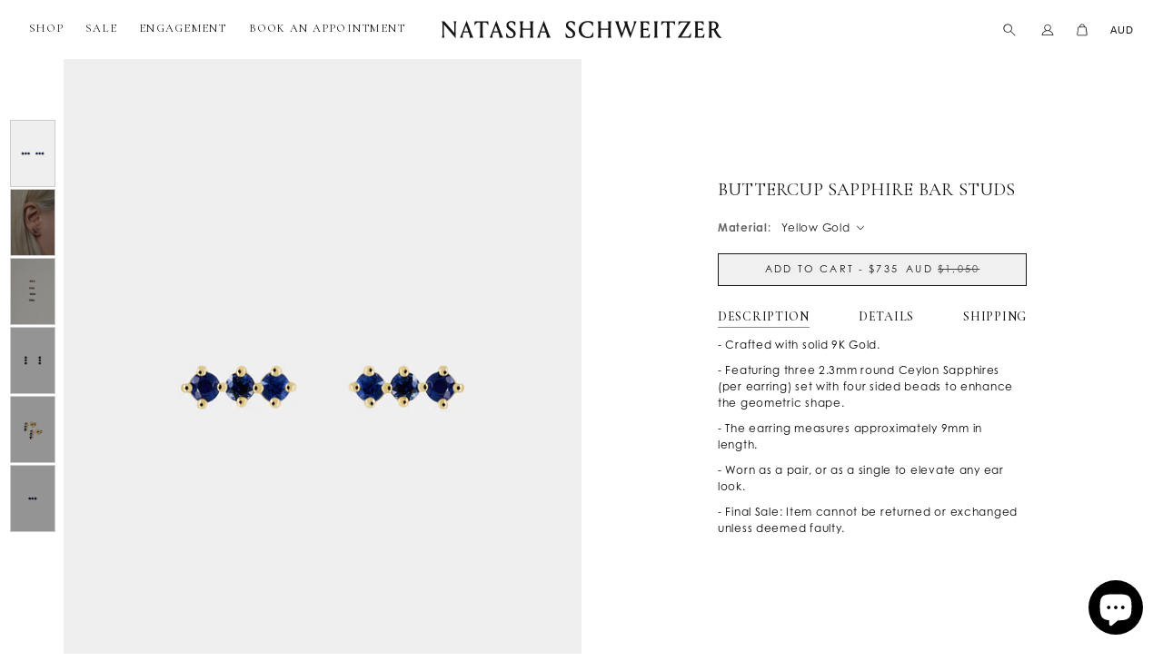

--- FILE ---
content_type: text/html; charset=utf-8
request_url: https://natashaschweitzer.com/products/buttercup-sapphire-bar-earrings-9k-yellow-gold
body_size: 41058
content:
<!doctype html>
<html class="no-js no-touch" lang="en">
  <head>
    <meta charset="utf-8">
    <meta http-equiv="x-ua-compatible" content="IE=edge">
    <meta name="google-site-verification" content="9ZrwZLc7PjUI9rLOPlI3jOzrRC1ZaCIxog1l5H0XZHo" />

    <link rel="preconnect" href="https://cdn.shopify.com" crossorigin>
    <link rel="stylesheet" href="https://use.typekit.net/kac8vzl.css">

    
    

    <meta name="facebook-domain-verification" content="089uq34o5or26z3cnde0dga27imoal" />

    <title>NATASHA SCHWEITZER | Earrings | Buttercup Sapphire Bar Earrings | 9K Yellow Gold — Natasha Schweitzer</title>

    
      <meta name="description" content="Inspired by our best selling style, the Buttercup Sapphire Bar Earrings are crafted from 9K Yellow Gold. The design features three 2.3mm round Ceylon Sapphires (per earring) set with four sided beads to enhance the geometric shape. The earring measures approximately 9mm in length. Worn as a pair, or as a single to elevate any ear look.">
    

    
  <link rel="shortcut icon" href="//natashaschweitzer.com/cdn/shop/files/NATASHA_SCHWEITZER_Logo_Black_Initials_32x32.png?v=1645145324" type="image/png">


    
      <link rel="canonical" href="https://natashaschweitzer.com/products/buttercup-sapphire-bar-earrings-9k-yellow-gold" />
    

    <meta name="viewport" content="width=device-width">

    
    















<meta property="og:site_name" content="Natasha Schweitzer">
<meta property="og:url" content="https://natashaschweitzer.com/products/buttercup-sapphire-bar-earrings-9k-yellow-gold">
<meta property="og:title" content="Buttercup Sapphire Bar Studs | Yellow Gold">
<meta property="og:type" content="website">
<meta property="og:description" content="Inspired by our best selling style, the Buttercup Sapphire Bar Earrings are crafted from 9K Yellow Gold. The design features three 2.3mm round Ceylon Sapphires (per earring) set with four sided beads to enhance the geometric shape. The earring measures approximately 9mm in length. Worn as a pair, or as a single to elevate any ear look.">




    
    
    

    
    
    <meta
      property="og:image"
      content="https://natashaschweitzer.com/cdn/shop/products/NS-STUDS_SAPPHIRE-TRIO-YG_2_1200x1800.jpg?v=1631673666"
    />
    <meta
      property="og:image:secure_url"
      content="https://natashaschweitzer.com/cdn/shop/products/NS-STUDS_SAPPHIRE-TRIO-YG_2_1200x1800.jpg?v=1631673666"
    />
    <meta property="og:image:width" content="1200" />
    <meta property="og:image:height" content="1800" />
    
    
    <meta property="og:image:alt" content="Social media image" />
  
















<meta name="twitter:title" content="NATASHA SCHWEITZER | Earrings | Buttercup Sapphire Bar Earrings | 9K Yellow Gold">
<meta name="twitter:description" content="Inspired by our best selling style, the Buttercup Sapphire Bar Earrings are crafted from 9K Yellow Gold. The design features three 2.3mm round Ceylon Sapphires (per earring) set with four sided beads to enhance the geometric shape. The earring measures approximately 9mm in length. Worn as a pair, or as a single to elevate any ear look.">


    
    
    
      
      
      <meta name="twitter:card" content="summary">
    
    
    <meta
      property="twitter:image"
      content="https://natashaschweitzer.com/cdn/shop/products/NS-STUDS_SAPPHIRE-TRIO-YG_2_1200x1200_crop_center.jpg?v=1631673666"
    />
    <meta property="twitter:image:width" content="1200" />
    <meta property="twitter:image:height" content="1200" />
    
    
    <meta property="twitter:image:alt" content="Social media image" />
  




    <script>
    window.STORE = {};
    window.STORE.currency_code = 'AUD';
    window.STORE.currency_symbol = '$';
    window.STORE.cart = {"note":null,"attributes":{},"original_total_price":0,"total_price":0,"total_discount":0,"total_weight":0.0,"item_count":0,"items":[],"requires_shipping":false,"currency":"AUD","items_subtotal_price":0,"cart_level_discount_applications":[],"checkout_charge_amount":0};
    window.STORE.TOKEN = "ae160152bfa879c354a9bc5e0a6ec7fa";

    
        window.STORE.product_variants = [{"id":44750905114848,"title":"Default Title","option1":"Default Title","option2":null,"option3":null,"sku":"E1103430","requires_shipping":true,"taxable":true,"featured_image":null,"available":true,"name":"Buttercup Sapphire Bar Studs | Yellow Gold","public_title":null,"options":["Default Title"],"price":73500,"weight":0,"compare_at_price":105000,"inventory_management":"shopify","barcode":"'401466464452","requires_selling_plan":false,"selling_plan_allocations":[]}];
        window.STORE.product_options = ["Title"];
        window.STORE.product_has_variant_dependent_images = false;
        window.STORE.valuation_variant = null;
    
</script>


    <link rel="preload" href="" as="font" crossorigin="anonymous">
    <link rel="stylesheet" href="https://use.typekit.net/pmm4ncs.css">

    <link rel="preload" href="//natashaschweitzer.com/cdn/shop/t/107/assets/bundle.css?v=119604365618283251801769077019" as="style">
    <link href="//natashaschweitzer.com/cdn/shop/t/107/assets/bundle.css?v=119604365618283251801769077019" rel="stylesheet" type="text/css" media="all" />
    <script defer src="https://polyfill-fastly.net/v3/polyfill.min.js?features=IntersectionObserver"> </script>
    <script defer src="//natashaschweitzer.com/cdn/shop/t/107/assets/bundle.js?v=159450086366690131701742817716"></script>


    

    
      
      
<script>window.performance && window.performance.mark && window.performance.mark('shopify.content_for_header.start');</script><meta name="google-site-verification" content="9ZrwZLc7PjUI9rLOPlI3jOzrRC1ZaCIxog1l5H0XZHo">
<meta name="facebook-domain-verification" content="iumz8jivlhydashlcj53y5z2r30t8v">
<meta id="shopify-digital-wallet" name="shopify-digital-wallet" content="/29831326/digital_wallets/dialog">
<meta name="shopify-checkout-api-token" content="2d47ecb796051ae670407e885bb8beca">
<meta id="in-context-paypal-metadata" data-shop-id="29831326" data-venmo-supported="false" data-environment="production" data-locale="en_US" data-paypal-v4="true" data-currency="AUD">
<link rel="alternate" hreflang="x-default" href="https://natashaschweitzer.com/products/buttercup-sapphire-bar-earrings-9k-yellow-gold">
<link rel="alternate" hreflang="en" href="https://natashaschweitzer.com/products/buttercup-sapphire-bar-earrings-9k-yellow-gold">
<link rel="alternate" hreflang="en-CA" href="https://natashaschweitzer.com/en-ca/products/buttercup-sapphire-bar-earrings-9k-yellow-gold">
<link rel="alternate" hreflang="en-CN" href="https://natashaschweitzer.com/en-cn/products/buttercup-sapphire-bar-earrings-9k-yellow-gold">
<link rel="alternate" hreflang="en-HK" href="https://natashaschweitzer.com/en-hk/products/buttercup-sapphire-bar-earrings-9k-yellow-gold">
<link rel="alternate" hreflang="en-JP" href="https://natashaschweitzer.com/en-jp/products/buttercup-sapphire-bar-earrings-9k-yellow-gold">
<link rel="alternate" hreflang="en-SG" href="https://natashaschweitzer.com/en-sg/products/buttercup-sapphire-bar-earrings-9k-yellow-gold">
<link rel="alternate" hreflang="en-KR" href="https://natashaschweitzer.com/en-kr/products/buttercup-sapphire-bar-earrings-9k-yellow-gold">
<link rel="alternate" type="application/json+oembed" href="https://natashaschweitzer.com/products/buttercup-sapphire-bar-earrings-9k-yellow-gold.oembed">
<script async="async" src="/checkouts/internal/preloads.js?locale=en-AU"></script>
<link rel="preconnect" href="https://shop.app" crossorigin="anonymous">
<script async="async" src="https://shop.app/checkouts/internal/preloads.js?locale=en-AU&shop_id=29831326" crossorigin="anonymous"></script>
<script id="apple-pay-shop-capabilities" type="application/json">{"shopId":29831326,"countryCode":"AU","currencyCode":"AUD","merchantCapabilities":["supports3DS"],"merchantId":"gid:\/\/shopify\/Shop\/29831326","merchantName":"Natasha Schweitzer","requiredBillingContactFields":["postalAddress","email","phone"],"requiredShippingContactFields":["postalAddress","email","phone"],"shippingType":"shipping","supportedNetworks":["visa","masterCard","amex","jcb"],"total":{"type":"pending","label":"Natasha Schweitzer","amount":"1.00"},"shopifyPaymentsEnabled":true,"supportsSubscriptions":true}</script>
<script id="shopify-features" type="application/json">{"accessToken":"2d47ecb796051ae670407e885bb8beca","betas":["rich-media-storefront-analytics"],"domain":"natashaschweitzer.com","predictiveSearch":true,"shopId":29831326,"locale":"en"}</script>
<script>var Shopify = Shopify || {};
Shopify.shop = "natasha-schweitzer.myshopify.com";
Shopify.locale = "en";
Shopify.currency = {"active":"AUD","rate":"1.0"};
Shopify.country = "AU";
Shopify.theme = {"name":"NS - Mar 25 - New Mobile Nav + Homepage","id":149710831840,"schema_name":"Superstore","schema_version":"3.1.2","theme_store_id":null,"role":"main"};
Shopify.theme.handle = "null";
Shopify.theme.style = {"id":null,"handle":null};
Shopify.cdnHost = "natashaschweitzer.com/cdn";
Shopify.routes = Shopify.routes || {};
Shopify.routes.root = "/";</script>
<script type="module">!function(o){(o.Shopify=o.Shopify||{}).modules=!0}(window);</script>
<script>!function(o){function n(){var o=[];function n(){o.push(Array.prototype.slice.apply(arguments))}return n.q=o,n}var t=o.Shopify=o.Shopify||{};t.loadFeatures=n(),t.autoloadFeatures=n()}(window);</script>
<script>
  window.ShopifyPay = window.ShopifyPay || {};
  window.ShopifyPay.apiHost = "shop.app\/pay";
  window.ShopifyPay.redirectState = null;
</script>
<script id="shop-js-analytics" type="application/json">{"pageType":"product"}</script>
<script defer="defer" async type="module" src="//natashaschweitzer.com/cdn/shopifycloud/shop-js/modules/v2/client.init-shop-cart-sync_BT-GjEfc.en.esm.js"></script>
<script defer="defer" async type="module" src="//natashaschweitzer.com/cdn/shopifycloud/shop-js/modules/v2/chunk.common_D58fp_Oc.esm.js"></script>
<script defer="defer" async type="module" src="//natashaschweitzer.com/cdn/shopifycloud/shop-js/modules/v2/chunk.modal_xMitdFEc.esm.js"></script>
<script type="module">
  await import("//natashaschweitzer.com/cdn/shopifycloud/shop-js/modules/v2/client.init-shop-cart-sync_BT-GjEfc.en.esm.js");
await import("//natashaschweitzer.com/cdn/shopifycloud/shop-js/modules/v2/chunk.common_D58fp_Oc.esm.js");
await import("//natashaschweitzer.com/cdn/shopifycloud/shop-js/modules/v2/chunk.modal_xMitdFEc.esm.js");

  window.Shopify.SignInWithShop?.initShopCartSync?.({"fedCMEnabled":true,"windoidEnabled":true});

</script>
<script>
  window.Shopify = window.Shopify || {};
  if (!window.Shopify.featureAssets) window.Shopify.featureAssets = {};
  window.Shopify.featureAssets['shop-js'] = {"shop-cart-sync":["modules/v2/client.shop-cart-sync_DZOKe7Ll.en.esm.js","modules/v2/chunk.common_D58fp_Oc.esm.js","modules/v2/chunk.modal_xMitdFEc.esm.js"],"init-fed-cm":["modules/v2/client.init-fed-cm_B6oLuCjv.en.esm.js","modules/v2/chunk.common_D58fp_Oc.esm.js","modules/v2/chunk.modal_xMitdFEc.esm.js"],"shop-cash-offers":["modules/v2/client.shop-cash-offers_D2sdYoxE.en.esm.js","modules/v2/chunk.common_D58fp_Oc.esm.js","modules/v2/chunk.modal_xMitdFEc.esm.js"],"shop-login-button":["modules/v2/client.shop-login-button_QeVjl5Y3.en.esm.js","modules/v2/chunk.common_D58fp_Oc.esm.js","modules/v2/chunk.modal_xMitdFEc.esm.js"],"pay-button":["modules/v2/client.pay-button_DXTOsIq6.en.esm.js","modules/v2/chunk.common_D58fp_Oc.esm.js","modules/v2/chunk.modal_xMitdFEc.esm.js"],"shop-button":["modules/v2/client.shop-button_DQZHx9pm.en.esm.js","modules/v2/chunk.common_D58fp_Oc.esm.js","modules/v2/chunk.modal_xMitdFEc.esm.js"],"avatar":["modules/v2/client.avatar_BTnouDA3.en.esm.js"],"init-windoid":["modules/v2/client.init-windoid_CR1B-cfM.en.esm.js","modules/v2/chunk.common_D58fp_Oc.esm.js","modules/v2/chunk.modal_xMitdFEc.esm.js"],"init-shop-for-new-customer-accounts":["modules/v2/client.init-shop-for-new-customer-accounts_C_vY_xzh.en.esm.js","modules/v2/client.shop-login-button_QeVjl5Y3.en.esm.js","modules/v2/chunk.common_D58fp_Oc.esm.js","modules/v2/chunk.modal_xMitdFEc.esm.js"],"init-shop-email-lookup-coordinator":["modules/v2/client.init-shop-email-lookup-coordinator_BI7n9ZSv.en.esm.js","modules/v2/chunk.common_D58fp_Oc.esm.js","modules/v2/chunk.modal_xMitdFEc.esm.js"],"init-shop-cart-sync":["modules/v2/client.init-shop-cart-sync_BT-GjEfc.en.esm.js","modules/v2/chunk.common_D58fp_Oc.esm.js","modules/v2/chunk.modal_xMitdFEc.esm.js"],"shop-toast-manager":["modules/v2/client.shop-toast-manager_DiYdP3xc.en.esm.js","modules/v2/chunk.common_D58fp_Oc.esm.js","modules/v2/chunk.modal_xMitdFEc.esm.js"],"init-customer-accounts":["modules/v2/client.init-customer-accounts_D9ZNqS-Q.en.esm.js","modules/v2/client.shop-login-button_QeVjl5Y3.en.esm.js","modules/v2/chunk.common_D58fp_Oc.esm.js","modules/v2/chunk.modal_xMitdFEc.esm.js"],"init-customer-accounts-sign-up":["modules/v2/client.init-customer-accounts-sign-up_iGw4briv.en.esm.js","modules/v2/client.shop-login-button_QeVjl5Y3.en.esm.js","modules/v2/chunk.common_D58fp_Oc.esm.js","modules/v2/chunk.modal_xMitdFEc.esm.js"],"shop-follow-button":["modules/v2/client.shop-follow-button_CqMgW2wH.en.esm.js","modules/v2/chunk.common_D58fp_Oc.esm.js","modules/v2/chunk.modal_xMitdFEc.esm.js"],"checkout-modal":["modules/v2/client.checkout-modal_xHeaAweL.en.esm.js","modules/v2/chunk.common_D58fp_Oc.esm.js","modules/v2/chunk.modal_xMitdFEc.esm.js"],"shop-login":["modules/v2/client.shop-login_D91U-Q7h.en.esm.js","modules/v2/chunk.common_D58fp_Oc.esm.js","modules/v2/chunk.modal_xMitdFEc.esm.js"],"lead-capture":["modules/v2/client.lead-capture_BJmE1dJe.en.esm.js","modules/v2/chunk.common_D58fp_Oc.esm.js","modules/v2/chunk.modal_xMitdFEc.esm.js"],"payment-terms":["modules/v2/client.payment-terms_Ci9AEqFq.en.esm.js","modules/v2/chunk.common_D58fp_Oc.esm.js","modules/v2/chunk.modal_xMitdFEc.esm.js"]};
</script>
<script>(function() {
  var isLoaded = false;
  function asyncLoad() {
    if (isLoaded) return;
    isLoaded = true;
    var urls = ["cam_removed.js","cam_removed.js","cam_removed.js","cam_removed.js","https:\/\/cdn.shopify.com\/s\/files\/1\/2983\/1326\/t\/94\/assets\/globorequestforquote_init.min.js?v=1691799601\u0026shop=natasha-schweitzer.myshopify.com","https:\/\/hello.zonos.com\/shop-duty-tax\/hello.js?1705293414609\u0026shop=natasha-schweitzer.myshopify.com","https:\/\/cdn.giftcardpro.app\/build\/storefront\/storefront.js?shop=natasha-schweitzer.myshopify.com"];
    for (var i = 0; i < urls.length; i++) {
      var s = document.createElement('script');
      s.type = 'text/javascript';
      s.async = true;
      s.src = urls[i];
      var x = document.getElementsByTagName('script')[0];
      x.parentNode.insertBefore(s, x);
    }
  };
  if(window.attachEvent) {
    window.attachEvent('onload', asyncLoad);
  } else {
    window.addEventListener('load', asyncLoad, false);
  }
})();</script>
<script id="__st">var __st={"a":29831326,"offset":36000,"reqid":"6161d191-6aa8-4baa-9f4d-f66825e9cfa6-1769238663","pageurl":"natashaschweitzer.com\/products\/buttercup-sapphire-bar-earrings-9k-yellow-gold","u":"d4f8f18c5bf5","p":"product","rtyp":"product","rid":6966951870653};</script>
<script>window.ShopifyPaypalV4VisibilityTracking = true;</script>
<script id="captcha-bootstrap">!function(){'use strict';const t='contact',e='account',n='new_comment',o=[[t,t],['blogs',n],['comments',n],[t,'customer']],c=[[e,'customer_login'],[e,'guest_login'],[e,'recover_customer_password'],[e,'create_customer']],r=t=>t.map((([t,e])=>`form[action*='/${t}']:not([data-nocaptcha='true']) input[name='form_type'][value='${e}']`)).join(','),a=t=>()=>t?[...document.querySelectorAll(t)].map((t=>t.form)):[];function s(){const t=[...o],e=r(t);return a(e)}const i='password',u='form_key',d=['recaptcha-v3-token','g-recaptcha-response','h-captcha-response',i],f=()=>{try{return window.sessionStorage}catch{return}},m='__shopify_v',_=t=>t.elements[u];function p(t,e,n=!1){try{const o=window.sessionStorage,c=JSON.parse(o.getItem(e)),{data:r}=function(t){const{data:e,action:n}=t;return t[m]||n?{data:e,action:n}:{data:t,action:n}}(c);for(const[e,n]of Object.entries(r))t.elements[e]&&(t.elements[e].value=n);n&&o.removeItem(e)}catch(o){console.error('form repopulation failed',{error:o})}}const l='form_type',E='cptcha';function T(t){t.dataset[E]=!0}const w=window,h=w.document,L='Shopify',v='ce_forms',y='captcha';let A=!1;((t,e)=>{const n=(g='f06e6c50-85a8-45c8-87d0-21a2b65856fe',I='https://cdn.shopify.com/shopifycloud/storefront-forms-hcaptcha/ce_storefront_forms_captcha_hcaptcha.v1.5.2.iife.js',D={infoText:'Protected by hCaptcha',privacyText:'Privacy',termsText:'Terms'},(t,e,n)=>{const o=w[L][v],c=o.bindForm;if(c)return c(t,g,e,D).then(n);var r;o.q.push([[t,g,e,D],n]),r=I,A||(h.body.append(Object.assign(h.createElement('script'),{id:'captcha-provider',async:!0,src:r})),A=!0)});var g,I,D;w[L]=w[L]||{},w[L][v]=w[L][v]||{},w[L][v].q=[],w[L][y]=w[L][y]||{},w[L][y].protect=function(t,e){n(t,void 0,e),T(t)},Object.freeze(w[L][y]),function(t,e,n,w,h,L){const[v,y,A,g]=function(t,e,n){const i=e?o:[],u=t?c:[],d=[...i,...u],f=r(d),m=r(i),_=r(d.filter((([t,e])=>n.includes(e))));return[a(f),a(m),a(_),s()]}(w,h,L),I=t=>{const e=t.target;return e instanceof HTMLFormElement?e:e&&e.form},D=t=>v().includes(t);t.addEventListener('submit',(t=>{const e=I(t);if(!e)return;const n=D(e)&&!e.dataset.hcaptchaBound&&!e.dataset.recaptchaBound,o=_(e),c=g().includes(e)&&(!o||!o.value);(n||c)&&t.preventDefault(),c&&!n&&(function(t){try{if(!f())return;!function(t){const e=f();if(!e)return;const n=_(t);if(!n)return;const o=n.value;o&&e.removeItem(o)}(t);const e=Array.from(Array(32),(()=>Math.random().toString(36)[2])).join('');!function(t,e){_(t)||t.append(Object.assign(document.createElement('input'),{type:'hidden',name:u})),t.elements[u].value=e}(t,e),function(t,e){const n=f();if(!n)return;const o=[...t.querySelectorAll(`input[type='${i}']`)].map((({name:t})=>t)),c=[...d,...o],r={};for(const[a,s]of new FormData(t).entries())c.includes(a)||(r[a]=s);n.setItem(e,JSON.stringify({[m]:1,action:t.action,data:r}))}(t,e)}catch(e){console.error('failed to persist form',e)}}(e),e.submit())}));const S=(t,e)=>{t&&!t.dataset[E]&&(n(t,e.some((e=>e===t))),T(t))};for(const o of['focusin','change'])t.addEventListener(o,(t=>{const e=I(t);D(e)&&S(e,y())}));const B=e.get('form_key'),M=e.get(l),P=B&&M;t.addEventListener('DOMContentLoaded',(()=>{const t=y();if(P)for(const e of t)e.elements[l].value===M&&p(e,B);[...new Set([...A(),...v().filter((t=>'true'===t.dataset.shopifyCaptcha))])].forEach((e=>S(e,t)))}))}(h,new URLSearchParams(w.location.search),n,t,e,['guest_login'])})(!0,!0)}();</script>
<script integrity="sha256-4kQ18oKyAcykRKYeNunJcIwy7WH5gtpwJnB7kiuLZ1E=" data-source-attribution="shopify.loadfeatures" defer="defer" src="//natashaschweitzer.com/cdn/shopifycloud/storefront/assets/storefront/load_feature-a0a9edcb.js" crossorigin="anonymous"></script>
<script crossorigin="anonymous" defer="defer" src="//natashaschweitzer.com/cdn/shopifycloud/storefront/assets/shopify_pay/storefront-65b4c6d7.js?v=20250812"></script>
<script data-source-attribution="shopify.dynamic_checkout.dynamic.init">var Shopify=Shopify||{};Shopify.PaymentButton=Shopify.PaymentButton||{isStorefrontPortableWallets:!0,init:function(){window.Shopify.PaymentButton.init=function(){};var t=document.createElement("script");t.src="https://natashaschweitzer.com/cdn/shopifycloud/portable-wallets/latest/portable-wallets.en.js",t.type="module",document.head.appendChild(t)}};
</script>
<script data-source-attribution="shopify.dynamic_checkout.buyer_consent">
  function portableWalletsHideBuyerConsent(e){var t=document.getElementById("shopify-buyer-consent"),n=document.getElementById("shopify-subscription-policy-button");t&&n&&(t.classList.add("hidden"),t.setAttribute("aria-hidden","true"),n.removeEventListener("click",e))}function portableWalletsShowBuyerConsent(e){var t=document.getElementById("shopify-buyer-consent"),n=document.getElementById("shopify-subscription-policy-button");t&&n&&(t.classList.remove("hidden"),t.removeAttribute("aria-hidden"),n.addEventListener("click",e))}window.Shopify?.PaymentButton&&(window.Shopify.PaymentButton.hideBuyerConsent=portableWalletsHideBuyerConsent,window.Shopify.PaymentButton.showBuyerConsent=portableWalletsShowBuyerConsent);
</script>
<script data-source-attribution="shopify.dynamic_checkout.cart.bootstrap">document.addEventListener("DOMContentLoaded",(function(){function t(){return document.querySelector("shopify-accelerated-checkout-cart, shopify-accelerated-checkout")}if(t())Shopify.PaymentButton.init();else{new MutationObserver((function(e,n){t()&&(Shopify.PaymentButton.init(),n.disconnect())})).observe(document.body,{childList:!0,subtree:!0})}}));
</script>
<script id='scb4127' type='text/javascript' async='' src='https://natashaschweitzer.com/cdn/shopifycloud/privacy-banner/storefront-banner.js'></script><link id="shopify-accelerated-checkout-styles" rel="stylesheet" media="screen" href="https://natashaschweitzer.com/cdn/shopifycloud/portable-wallets/latest/accelerated-checkout-backwards-compat.css" crossorigin="anonymous">
<style id="shopify-accelerated-checkout-cart">
        #shopify-buyer-consent {
  margin-top: 1em;
  display: inline-block;
  width: 100%;
}

#shopify-buyer-consent.hidden {
  display: none;
}

#shopify-subscription-policy-button {
  background: none;
  border: none;
  padding: 0;
  text-decoration: underline;
  font-size: inherit;
  cursor: pointer;
}

#shopify-subscription-policy-button::before {
  box-shadow: none;
}

      </style>

<script>window.performance && window.performance.mark && window.performance.mark('shopify.content_for_header.end');</script>
    
    


    

    <!-- Begin Pinterest Tag -->
<script>
    !function (e) {
        if (!window.pintrk) {
            window.pintrk = function () {
                window.pintrk.queue.push(Array.prototype.slice.call(arguments))
            };
            var
                n = window.pintrk;
            n.queue = [], n.version = "3.0";
            var
                t = document.createElement("script");
            t.async = !0, t.src = e;
            var
                r = document.getElementsByTagName("script")[0];
            r.parentNode.insertBefore(t, r)
        }
    }
    ("https://s.pinimg.com/ct/core.js");

    pintrk('load', '2612403149621', {em: '<user_email_address>',});
    pintrk('page');
</script>

<!-- Pinterest Events -->
<script>
    /*addtocart event*/
    function pinATC() {
        if (document.querySelectorAll('.product-form--atc-button')) {
            var ATCbutton = document.querySelectorAll('.product-form--atc-button');
            for (var i = 0; i < ATCbutton.length; i++) {
                ATCbutton[i].addEventListener('click', function () {
                    pintrk('track', 'addtocart', {
                        np: 'generator',
                    })
                })
            }
        }
    }

    document.readyState == 'complete' ? pinATC() : window.addEventListener('load', pinATC);

    /*pagevisit event*/
    function pinPV() {
        (/natashaschweitzer.com\//.test(location.host + location.pathname) == true) && pintrk('track', 'pagevisit', {
            np: 'generator',
        })
    }

    document.readyState == 'complete' ? pinPV() : window.addEventListener('load', pinPV);
</script>
<!-- End Pinterest Tag -->
    
  <script>window.is_hulkpo_installed=true</script><!-- BEGIN app block: shopify://apps/klaviyo-email-marketing-sms/blocks/klaviyo-onsite-embed/2632fe16-c075-4321-a88b-50b567f42507 -->












  <script async src="https://static.klaviyo.com/onsite/js/WzkzXu/klaviyo.js?company_id=WzkzXu"></script>
  <script>!function(){if(!window.klaviyo){window._klOnsite=window._klOnsite||[];try{window.klaviyo=new Proxy({},{get:function(n,i){return"push"===i?function(){var n;(n=window._klOnsite).push.apply(n,arguments)}:function(){for(var n=arguments.length,o=new Array(n),w=0;w<n;w++)o[w]=arguments[w];var t="function"==typeof o[o.length-1]?o.pop():void 0,e=new Promise((function(n){window._klOnsite.push([i].concat(o,[function(i){t&&t(i),n(i)}]))}));return e}}})}catch(n){window.klaviyo=window.klaviyo||[],window.klaviyo.push=function(){var n;(n=window._klOnsite).push.apply(n,arguments)}}}}();</script>

  
    <script id="viewed_product">
      if (item == null) {
        var _learnq = _learnq || [];

        var MetafieldReviews = null
        var MetafieldYotpoRating = null
        var MetafieldYotpoCount = null
        var MetafieldLooxRating = null
        var MetafieldLooxCount = null
        var okendoProduct = null
        var okendoProductReviewCount = null
        var okendoProductReviewAverageValue = null
        try {
          // The following fields are used for Customer Hub recently viewed in order to add reviews.
          // This information is not part of __kla_viewed. Instead, it is part of __kla_viewed_reviewed_items
          MetafieldReviews = {};
          MetafieldYotpoRating = null
          MetafieldYotpoCount = null
          MetafieldLooxRating = null
          MetafieldLooxCount = null

          okendoProduct = null
          // If the okendo metafield is not legacy, it will error, which then requires the new json formatted data
          if (okendoProduct && 'error' in okendoProduct) {
            okendoProduct = null
          }
          okendoProductReviewCount = okendoProduct ? okendoProduct.reviewCount : null
          okendoProductReviewAverageValue = okendoProduct ? okendoProduct.reviewAverageValue : null
        } catch (error) {
          console.error('Error in Klaviyo onsite reviews tracking:', error);
        }

        var item = {
          Name: "Buttercup Sapphire Bar Studs | Yellow Gold",
          ProductID: 6966951870653,
          Categories: ["$500 - $1000","Best Selling Products","Black Friday","Earrings","Fine Earrings","Gemstone Earrings","Gemstones","Newest Products","Shop All","Singles","Special Occasion","The Buttercup Collection","The Sapphire Collection","Wedding Earring Edit"],
          ImageURL: "https://natashaschweitzer.com/cdn/shop/products/NS-STUDS_SAPPHIRE-TRIO-YG_2_grande.jpg?v=1631673666",
          URL: "https://natashaschweitzer.com/products/buttercup-sapphire-bar-earrings-9k-yellow-gold",
          Brand: "Natasha Schweitzer",
          Price: "$735.00",
          Value: "735.00",
          CompareAtPrice: "$1,050.00"
        };
        _learnq.push(['track', 'Viewed Product', item]);
        _learnq.push(['trackViewedItem', {
          Title: item.Name,
          ItemId: item.ProductID,
          Categories: item.Categories,
          ImageUrl: item.ImageURL,
          Url: item.URL,
          Metadata: {
            Brand: item.Brand,
            Price: item.Price,
            Value: item.Value,
            CompareAtPrice: item.CompareAtPrice
          },
          metafields:{
            reviews: MetafieldReviews,
            yotpo:{
              rating: MetafieldYotpoRating,
              count: MetafieldYotpoCount,
            },
            loox:{
              rating: MetafieldLooxRating,
              count: MetafieldLooxCount,
            },
            okendo: {
              rating: okendoProductReviewAverageValue,
              count: okendoProductReviewCount,
            }
          }
        }]);
      }
    </script>
  




  <script>
    window.klaviyoReviewsProductDesignMode = false
  </script>







<!-- END app block --><!-- BEGIN app block: shopify://apps/zepto-product-personalizer/blocks/product_personalizer_main/7411210d-7b32-4c09-9455-e129e3be4729 --><!-- BEGIN app snippet: product-personalizer -->



  
 
 

<!-- END app snippet -->
<!-- BEGIN app snippet: zepto_common --><script>
var pplr_cart = {"note":null,"attributes":{},"original_total_price":0,"total_price":0,"total_discount":0,"total_weight":0.0,"item_count":0,"items":[],"requires_shipping":false,"currency":"AUD","items_subtotal_price":0,"cart_level_discount_applications":[],"checkout_charge_amount":0};
var pplr_shop_currency = "AUD";
var pplr_enabled_currencies_size = 11;
var pplr_money_formate = "${{amount}}";
var pplr_manual_theme_selector=["CartCount span","tr:has([name*=updates])","tr img:first",".line-item__title",".cart__item--price .cart__price",".grid__item.one-half.text-right",".pplr_item_remove",".ajaxcart__qty",".header__cart-price-bubble span[data-cart-price-bubble]","form[action*=cart] [name=checkout]","Click To View Image","Discount Code \u003cstrong\u003e{{ code }}\u003c\/strong\u003e is invalid","Discount Code","Apply","#pplr_D_class","Subtotal","Shipping","\u003cstrong\u003eEST. Total\u003c\/strong\u003e"];
</script>
<script defer src="//cdn-zeptoapps.com/product-personalizer/pplr_common.js?v=24" ></script><!-- END app snippet -->

<!-- END app block --><!-- BEGIN app block: shopify://apps/zapiet-pickup-delivery/blocks/app-embed/5599aff0-8af1-473a-a372-ecd72a32b4d5 -->









    <style>#storePickupApp {
}

.ZapietStack {
    gap: 0.5em !important;
}</style>




<script type="text/javascript">
    var zapietTranslations = {};

    window.ZapietMethods = {"shipping":{"active":true,"enabled":true,"name":"Shipping","sort":1,"status":{"condition":"price","operator":"morethan","value":0,"enabled":true,"product_conditions":{"enabled":false,"value":"Delivery Only,Pickup Only","enable":false,"property":"tags","hide_button":false}},"button":{"type":"default","default":"","hover":"","active":""}},"delivery":{"active":false,"enabled":false,"name":"Delivery","sort":2,"status":{"condition":"price","operator":"morethan","value":0,"enabled":true,"product_conditions":{"enabled":false,"value":"Pickup Only,Shipping Only","enable":false,"property":"tags","hide_button":false}},"button":{"type":"default","default":"","hover":"","active":""}},"pickup":{"active":false,"enabled":true,"name":"Pickup","sort":3,"status":{"condition":"price","operator":"morethan","value":0,"enabled":true,"product_conditions":{"enabled":true,"value":"Gift Card","enable":false,"property":"type","hide_button":false}},"button":{"type":"default","default":"","hover":"","active":""}}}
    window.ZapietEvent = {
        listen: function(eventKey, callback) {
            if (!this.listeners) {
                this.listeners = [];
            }
            this.listeners.push({
                eventKey: eventKey,
                callback: callback
            });
        },
    };

    

    
        
        var language_settings = {"enable_app":true,"enable_geo_search_for_pickups":true,"pickup_region_filter_enabled":false,"pickup_region_filter_field":null,"currency":"AUD","weight_format":"kg","pickup.enable_map":true,"delivery_validation_method":"within_max_radius","base_country_name":"Australia","base_country_code":"AU","method_display_style":"default","default_method_display_style":"classic","date_format":"l, F j, Y","time_format":"h:i A","week_day_start":"Sun","pickup_address_format":"<span><strong>{{company_name}}</strong></span><span>{{address_line_1}}<br />{{city}}, {{postal_code}}</span><span>{{distance}}</span>{{more_information}}","rates_enabled":true,"payment_customization_enabled":false,"distance_format":"km","enable_delivery_address_autocompletion":false,"enable_delivery_current_location":false,"enable_pickup_address_autocompletion":false,"pickup_date_picker_enabled":true,"pickup_time_picker_enabled":true,"delivery_note_enabled":false,"delivery_note_required":false,"delivery_date_picker_enabled":false,"delivery_time_picker_enabled":false,"shipping.date_picker_enabled":false,"delivery_validate_cart":false,"pickup_validate_cart":false,"gmak":"QUl6YVN5QXRKekpHcnZtMGpzV3RlQU82VDR6M1pVd0RTNDFDeks0","enable_checkout_locale":true,"enable_checkout_url":true,"disable_widget_for_digital_items":true,"disable_widget_for_product_handles":"gift-card","colors":{"widget_active_background_color":null,"widget_active_border_color":null,"widget_active_icon_color":null,"widget_active_text_color":null,"widget_inactive_background_color":null,"widget_inactive_border_color":null,"widget_inactive_icon_color":null,"widget_inactive_text_color":null},"delivery_validator":{"enabled":false,"show_on_page_load":true,"sticky":true},"checkout":{"delivery":{"discount_code":"","prepopulate_shipping_address":true,"preselect_first_available_time":true},"pickup":{"discount_code":null,"prepopulate_shipping_address":true,"customer_phone_required":false,"preselect_first_location":true,"preselect_first_available_time":true},"shipping":{"discount_code":""}},"day_name_attribute_enabled":true,"methods":{"shipping":{"active":true,"enabled":true,"name":"Shipping","sort":1,"status":{"condition":"price","operator":"morethan","value":0,"enabled":true,"product_conditions":{"enabled":false,"value":"Delivery Only,Pickup Only","enable":false,"property":"tags","hide_button":false}},"button":{"type":"default","default":"","hover":"","active":""}},"delivery":{"active":false,"enabled":false,"name":"Delivery","sort":2,"status":{"condition":"price","operator":"morethan","value":0,"enabled":true,"product_conditions":{"enabled":false,"value":"Pickup Only,Shipping Only","enable":false,"property":"tags","hide_button":false}},"button":{"type":"default","default":"","hover":"","active":""}},"pickup":{"active":false,"enabled":true,"name":"Pickup","sort":3,"status":{"condition":"price","operator":"morethan","value":0,"enabled":true,"product_conditions":{"enabled":true,"value":"Gift Card","enable":false,"property":"type","hide_button":false}},"button":{"type":"default","default":"","hover":"","active":""}}},"translations":{"methods":{"shipping":"Shipping","pickup":"Pickups","delivery":"Delivery"},"calendar":{"january":"January","february":"February","march":"March","april":"April","may":"May","june":"June","july":"July","august":"August","september":"September","october":"October","november":"November","december":"December","sunday":"Sun","monday":"Mon","tuesday":"Tue","wednesday":"Wed","thursday":"Thu","friday":"Fri","saturday":"Sat","today":"","close":"","labelMonthNext":"Next month","labelMonthPrev":"Previous month","labelMonthSelect":"Select a month","labelYearSelect":"Select a year","and":"and","between":"between"},"pickup":{"heading":"Store Pickup","note":"Find your nearest pickup location:","location_placeholder":"Enter your postal code ...","location_label":"Choose a location.","datepicker_label":"Choose a date and time.","date_time_output":"{{DATE}} at {{TIME}}","datepicker_placeholder":"Choose a date and time.","locations_found":"Please choose a pickup location, date and time:","no_locations_found":"Sorry, pickup is not available for your selected items.","no_date_time_selected":"Please select a date & time.","checkout_button":"Checkout","could_not_find_location":"Sorry, we could not find your location.","checkout_error":"Please select a date and time for pickup.","more_information":"More information","opening_hours":"Opening hours","min_order_total":"Minimum order value for pickup is $0.00","min_order_weight":"Minimum order weight for pickup is {{ weight }}","max_order_total":"Maximum order value for pickup is $0.00","max_order_weight":"Maximum order weight for pickup is {{ weight }}","cart_eligibility_error":"Sorry, pickup is not available for your selected items.","preselect_first_available_time":"Select a time","method_not_available":"Not available","no_locations_region":"Sorry, pickup is not available in your region.","location_error":"Please select a pickup location."},"delivery":{"heading":"Local Delivery","note":"Enter your postal code into the field below to check if you are eligible for local delivery:","location_placeholder":"Enter your postal code ...","datepicker_label":"Pick a date and time.","datepicker_placeholder":"Choose a date and time.","date_time_output":"{{DATE}} between {{SLOT_START_TIME}} and {{SLOT_END_TIME}}","available":"Great! You are eligible for delivery.","not_available":"Sorry, delivery is not available in your area.","no_date_time_selected":"Please select a date & time for delivery.","checkout_button":"Checkout","could_not_find_location":"Sorry, we could not find your location.","checkout_error":"Please enter a valid zipcode and select your preferred date and time for delivery.","cart_eligibility_error":"Sorry, delivery is not available for your selected items.","delivery_validator_prelude":"Do we deliver?","delivery_validator_placeholder":"Enter your postal code ...","delivery_validator_button_label":"Go","delivery_validator_eligible_heading":"Great, we deliver to your area!","delivery_validator_eligible_content":"To start shopping just click the button below","delivery_validator_eligible_button_label":"Continue shopping","delivery_validator_not_eligible_heading":"Sorry, we do not deliver to your area","delivery_validator_not_eligible_content":"You are more then welcome to continue browsing our store","delivery_validator_not_eligible_button_label":"Continue shopping","delivery_validator_error_heading":"An error occured","delivery_validator_error_content":"Sorry, it looks like we have encountered an unexpected error. Please try again.","delivery_validator_error_button_label":"Continue shopping","min_order_total":"Minimum order value for delivery is $0.00","min_order_weight":"Minimum order weight for delivery is {{ weight }}","max_order_total":"Maximum order value for delivery is $0.00","max_order_weight":"Maximum order weight for delivery is {{ weight }}","delivery_validator_eligible_button_link":"#","delivery_validator_not_eligible_button_link":"#","delivery_validator_error_button_link":"#","preselect_first_available_time":"Select a time","method_not_available":"Not available"},"shipping":{"heading":"Shipping","note":"Please click the checkout button to continue.","checkout_button":"Checkout","datepicker_placeholder":"Choose a date and time.","checkout_error":"Please choose a date for shipping.","min_order_total":"Minimum order value for shipping is $0.00","min_order_weight":"Minimum order weight for shipping is {{ weight }}","max_order_total":"Maximum order value for shipping is $0.00","max_order_weight":"Maximum order weight for shipping is {{ weight }}","cart_eligibility_error":"Sorry, shipping is not available for your selected items.","method_not_available":"Not available"},"widget":{"zapiet_id_error":"There was a problem adding the Zapiet ID to your cart","attributes_error":"There was a problem adding the attributes to your cart","no_delivery_options_available":"No delivery options are available for your products","no_checkout_method_error":"Please select a delivery option","sms_consent":"I would like to receive SMS notifications about my order updates."},"order_status":{"pickup_details_heading":"Pickup details","pickup_details_text":"Your order will be ready for collection at our {{ Pickup-Location-Company }} location{% if Pickup-Date %} on {{ Pickup-Date | date: \"%A, %d %B\" }}{% if Pickup-Time %} at {{ Pickup-Time }}{% endif %}{% endif %}","delivery_details_heading":"Delivery details","delivery_details_text":"Your order will be delivered locally by our team{% if Delivery-Date %} on the {{ Delivery-Date | date: \"%A, %d %B\" }}{% if Delivery-Time %} between {{ Delivery-Time }}{% endif %}{% endif %}","shipping_details_heading":"Shipping details","shipping_details_text":"Your order will arrive soon{% if Shipping-Date %} on the {{ Shipping-Date | date: \"%A, %d %B\" }}{% endif %}"},"product_widget":{"title":"Delivery and pickup options:","pickup_at":"Pickup at {{ location }}","ready_for_collection":"Ready for collection from","on":"on","view_all_stores":"View all stores","pickup_not_available_item":"Pickup not available for this item","delivery_not_available_location":"Delivery not available for {{ postal_code }}","delivered_by":"Delivered by {{ date }}","delivered_today":"Delivered today","change":"Change","tomorrow":"tomorrow","today":"today","delivery_to":"Delivery to {{ postal_code }}","showing_options_for":"Showing options for {{ postal_code }}","modal_heading":"Select a store for pickup","modal_subheading":"Showing stores near {{ postal_code }}","show_opening_hours":"Show opening hours","hide_opening_hours":"Hide opening hours","closed":"Closed","input_placeholder":"Enter your postal code","input_button":"Check","input_error":"Add a postal code to check available delivery and pickup options.","pickup_available":"Pickup available","not_available":"Not available","select":"Select","selected":"Selected","find_a_store":"Find a store"},"shipping_language_code":"en","delivery_language_code":"en-US","pickup_language_code":"en-GB"},"default_language":"en","region":"us-2","api_region":"api-us","enable_zapiet_id_all_items":false,"widget_restore_state_on_load":false,"draft_orders_enabled":false,"preselect_checkout_method":true,"widget_show_could_not_locate_div_error":true,"checkout_extension_enabled":false,"show_pickup_consent_checkbox":false,"show_delivery_consent_checkbox":false,"subscription_paused":false,"pickup_note_enabled":false,"pickup_note_required":false,"shipping_note_enabled":false,"shipping_note_required":false};
        zapietTranslations["en"] = language_settings.translations;
    

    function initializeZapietApp() {
        var products = [];

        

        window.ZapietCachedSettings = {
            cached_config: {"enable_app":true,"enable_geo_search_for_pickups":true,"pickup_region_filter_enabled":false,"pickup_region_filter_field":null,"currency":"AUD","weight_format":"kg","pickup.enable_map":true,"delivery_validation_method":"within_max_radius","base_country_name":"Australia","base_country_code":"AU","method_display_style":"default","default_method_display_style":"classic","date_format":"l, F j, Y","time_format":"h:i A","week_day_start":"Sun","pickup_address_format":"<span><strong>{{company_name}}</strong></span><span>{{address_line_1}}<br />{{city}}, {{postal_code}}</span><span>{{distance}}</span>{{more_information}}","rates_enabled":true,"payment_customization_enabled":false,"distance_format":"km","enable_delivery_address_autocompletion":false,"enable_delivery_current_location":false,"enable_pickup_address_autocompletion":false,"pickup_date_picker_enabled":true,"pickup_time_picker_enabled":true,"delivery_note_enabled":false,"delivery_note_required":false,"delivery_date_picker_enabled":false,"delivery_time_picker_enabled":false,"shipping.date_picker_enabled":false,"delivery_validate_cart":false,"pickup_validate_cart":false,"gmak":"QUl6YVN5QXRKekpHcnZtMGpzV3RlQU82VDR6M1pVd0RTNDFDeks0","enable_checkout_locale":true,"enable_checkout_url":true,"disable_widget_for_digital_items":true,"disable_widget_for_product_handles":"gift-card","colors":{"widget_active_background_color":null,"widget_active_border_color":null,"widget_active_icon_color":null,"widget_active_text_color":null,"widget_inactive_background_color":null,"widget_inactive_border_color":null,"widget_inactive_icon_color":null,"widget_inactive_text_color":null},"delivery_validator":{"enabled":false,"show_on_page_load":true,"sticky":true},"checkout":{"delivery":{"discount_code":"","prepopulate_shipping_address":true,"preselect_first_available_time":true},"pickup":{"discount_code":null,"prepopulate_shipping_address":true,"customer_phone_required":false,"preselect_first_location":true,"preselect_first_available_time":true},"shipping":{"discount_code":""}},"day_name_attribute_enabled":true,"methods":{"shipping":{"active":true,"enabled":true,"name":"Shipping","sort":1,"status":{"condition":"price","operator":"morethan","value":0,"enabled":true,"product_conditions":{"enabled":false,"value":"Delivery Only,Pickup Only","enable":false,"property":"tags","hide_button":false}},"button":{"type":"default","default":"","hover":"","active":""}},"delivery":{"active":false,"enabled":false,"name":"Delivery","sort":2,"status":{"condition":"price","operator":"morethan","value":0,"enabled":true,"product_conditions":{"enabled":false,"value":"Pickup Only,Shipping Only","enable":false,"property":"tags","hide_button":false}},"button":{"type":"default","default":"","hover":"","active":""}},"pickup":{"active":false,"enabled":true,"name":"Pickup","sort":3,"status":{"condition":"price","operator":"morethan","value":0,"enabled":true,"product_conditions":{"enabled":true,"value":"Gift Card","enable":false,"property":"type","hide_button":false}},"button":{"type":"default","default":"","hover":"","active":""}}},"translations":{"methods":{"shipping":"Shipping","pickup":"Pickups","delivery":"Delivery"},"calendar":{"january":"January","february":"February","march":"March","april":"April","may":"May","june":"June","july":"July","august":"August","september":"September","october":"October","november":"November","december":"December","sunday":"Sun","monday":"Mon","tuesday":"Tue","wednesday":"Wed","thursday":"Thu","friday":"Fri","saturday":"Sat","today":"","close":"","labelMonthNext":"Next month","labelMonthPrev":"Previous month","labelMonthSelect":"Select a month","labelYearSelect":"Select a year","and":"and","between":"between"},"pickup":{"heading":"Store Pickup","note":"Find your nearest pickup location:","location_placeholder":"Enter your postal code ...","location_label":"Choose a location.","datepicker_label":"Choose a date and time.","date_time_output":"{{DATE}} at {{TIME}}","datepicker_placeholder":"Choose a date and time.","locations_found":"Please choose a pickup location, date and time:","no_locations_found":"Sorry, pickup is not available for your selected items.","no_date_time_selected":"Please select a date & time.","checkout_button":"Checkout","could_not_find_location":"Sorry, we could not find your location.","checkout_error":"Please select a date and time for pickup.","more_information":"More information","opening_hours":"Opening hours","min_order_total":"Minimum order value for pickup is $0.00","min_order_weight":"Minimum order weight for pickup is {{ weight }}","max_order_total":"Maximum order value for pickup is $0.00","max_order_weight":"Maximum order weight for pickup is {{ weight }}","cart_eligibility_error":"Sorry, pickup is not available for your selected items.","preselect_first_available_time":"Select a time","method_not_available":"Not available","no_locations_region":"Sorry, pickup is not available in your region.","location_error":"Please select a pickup location."},"delivery":{"heading":"Local Delivery","note":"Enter your postal code into the field below to check if you are eligible for local delivery:","location_placeholder":"Enter your postal code ...","datepicker_label":"Pick a date and time.","datepicker_placeholder":"Choose a date and time.","date_time_output":"{{DATE}} between {{SLOT_START_TIME}} and {{SLOT_END_TIME}}","available":"Great! You are eligible for delivery.","not_available":"Sorry, delivery is not available in your area.","no_date_time_selected":"Please select a date & time for delivery.","checkout_button":"Checkout","could_not_find_location":"Sorry, we could not find your location.","checkout_error":"Please enter a valid zipcode and select your preferred date and time for delivery.","cart_eligibility_error":"Sorry, delivery is not available for your selected items.","delivery_validator_prelude":"Do we deliver?","delivery_validator_placeholder":"Enter your postal code ...","delivery_validator_button_label":"Go","delivery_validator_eligible_heading":"Great, we deliver to your area!","delivery_validator_eligible_content":"To start shopping just click the button below","delivery_validator_eligible_button_label":"Continue shopping","delivery_validator_not_eligible_heading":"Sorry, we do not deliver to your area","delivery_validator_not_eligible_content":"You are more then welcome to continue browsing our store","delivery_validator_not_eligible_button_label":"Continue shopping","delivery_validator_error_heading":"An error occured","delivery_validator_error_content":"Sorry, it looks like we have encountered an unexpected error. Please try again.","delivery_validator_error_button_label":"Continue shopping","min_order_total":"Minimum order value for delivery is $0.00","min_order_weight":"Minimum order weight for delivery is {{ weight }}","max_order_total":"Maximum order value for delivery is $0.00","max_order_weight":"Maximum order weight for delivery is {{ weight }}","delivery_validator_eligible_button_link":"#","delivery_validator_not_eligible_button_link":"#","delivery_validator_error_button_link":"#","preselect_first_available_time":"Select a time","method_not_available":"Not available"},"shipping":{"heading":"Shipping","note":"Please click the checkout button to continue.","checkout_button":"Checkout","datepicker_placeholder":"Choose a date and time.","checkout_error":"Please choose a date for shipping.","min_order_total":"Minimum order value for shipping is $0.00","min_order_weight":"Minimum order weight for shipping is {{ weight }}","max_order_total":"Maximum order value for shipping is $0.00","max_order_weight":"Maximum order weight for shipping is {{ weight }}","cart_eligibility_error":"Sorry, shipping is not available for your selected items.","method_not_available":"Not available"},"widget":{"zapiet_id_error":"There was a problem adding the Zapiet ID to your cart","attributes_error":"There was a problem adding the attributes to your cart","no_delivery_options_available":"No delivery options are available for your products","no_checkout_method_error":"Please select a delivery option","sms_consent":"I would like to receive SMS notifications about my order updates."},"order_status":{"pickup_details_heading":"Pickup details","pickup_details_text":"Your order will be ready for collection at our {{ Pickup-Location-Company }} location{% if Pickup-Date %} on {{ Pickup-Date | date: \"%A, %d %B\" }}{% if Pickup-Time %} at {{ Pickup-Time }}{% endif %}{% endif %}","delivery_details_heading":"Delivery details","delivery_details_text":"Your order will be delivered locally by our team{% if Delivery-Date %} on the {{ Delivery-Date | date: \"%A, %d %B\" }}{% if Delivery-Time %} between {{ Delivery-Time }}{% endif %}{% endif %}","shipping_details_heading":"Shipping details","shipping_details_text":"Your order will arrive soon{% if Shipping-Date %} on the {{ Shipping-Date | date: \"%A, %d %B\" }}{% endif %}"},"product_widget":{"title":"Delivery and pickup options:","pickup_at":"Pickup at {{ location }}","ready_for_collection":"Ready for collection from","on":"on","view_all_stores":"View all stores","pickup_not_available_item":"Pickup not available for this item","delivery_not_available_location":"Delivery not available for {{ postal_code }}","delivered_by":"Delivered by {{ date }}","delivered_today":"Delivered today","change":"Change","tomorrow":"tomorrow","today":"today","delivery_to":"Delivery to {{ postal_code }}","showing_options_for":"Showing options for {{ postal_code }}","modal_heading":"Select a store for pickup","modal_subheading":"Showing stores near {{ postal_code }}","show_opening_hours":"Show opening hours","hide_opening_hours":"Hide opening hours","closed":"Closed","input_placeholder":"Enter your postal code","input_button":"Check","input_error":"Add a postal code to check available delivery and pickup options.","pickup_available":"Pickup available","not_available":"Not available","select":"Select","selected":"Selected","find_a_store":"Find a store"},"shipping_language_code":"en","delivery_language_code":"en-US","pickup_language_code":"en-GB"},"default_language":"en","region":"us-2","api_region":"api-us","enable_zapiet_id_all_items":false,"widget_restore_state_on_load":false,"draft_orders_enabled":false,"preselect_checkout_method":true,"widget_show_could_not_locate_div_error":true,"checkout_extension_enabled":false,"show_pickup_consent_checkbox":false,"show_delivery_consent_checkbox":false,"subscription_paused":false,"pickup_note_enabled":false,"pickup_note_required":false,"shipping_note_enabled":false,"shipping_note_required":false},
            shop_identifier: 'natasha-schweitzer.myshopify.com',
            language_code: 'en',
            checkout_url: '/cart',
            products: products,
            translations: zapietTranslations,
            customer: {
                first_name: '',
                last_name: '',
                company: '',
                address1: '',
                address2: '',
                city: '',
                province: '',
                country: '',
                zip: '',
                phone: '',
                tags: null
            }
        }

        window.Zapiet.start(window.ZapietCachedSettings, true);

        
            window.ZapietEvent.listen('widget_loaded', function() {
                // Custom JavaScript
            });
        
    }

    function loadZapietStyles(href) {
        var ss = document.createElement("link");
        ss.type = "text/css";
        ss.rel = "stylesheet";
        ss.media = "all";
        ss.href = href;
        document.getElementsByTagName("head")[0].appendChild(ss);
    }

    
        loadZapietStyles("https://cdn.shopify.com/extensions/019be05a-52b6-7172-887e-e7eb0fc23ad3/zapiet-pickup-delivery-1073/assets/storepickup.css");
        var zapietLoadScripts = {
            vendor: true,
            storepickup: true,
            pickup: true,
            delivery: false,
            shipping: true,
            pickup_map: true,
            validator: false
        };

        function zapietScriptLoaded(key) {
            zapietLoadScripts[key] = false;
            if (!Object.values(zapietLoadScripts).includes(true)) {
                initializeZapietApp();
            }
        }
    
</script>




    <script type="module" src="https://cdn.shopify.com/extensions/019be05a-52b6-7172-887e-e7eb0fc23ad3/zapiet-pickup-delivery-1073/assets/vendor.js" onload="zapietScriptLoaded('vendor')" defer></script>
    <script type="module" src="https://cdn.shopify.com/extensions/019be05a-52b6-7172-887e-e7eb0fc23ad3/zapiet-pickup-delivery-1073/assets/storepickup.js" onload="zapietScriptLoaded('storepickup')" defer></script>

    

    
        <script type="module" src="https://cdn.shopify.com/extensions/019be05a-52b6-7172-887e-e7eb0fc23ad3/zapiet-pickup-delivery-1073/assets/pickup.js" onload="zapietScriptLoaded('pickup')" defer></script>
    

    

    
        <script type="module" src="https://cdn.shopify.com/extensions/019be05a-52b6-7172-887e-e7eb0fc23ad3/zapiet-pickup-delivery-1073/assets/shipping.js" onload="zapietScriptLoaded('shipping')" defer></script>
    

    
        <script type="module" src="https://cdn.shopify.com/extensions/019be05a-52b6-7172-887e-e7eb0fc23ad3/zapiet-pickup-delivery-1073/assets/pickup_map.js" onload="zapietScriptLoaded('pickup_map')" defer></script>
    


<!-- END app block --><!-- BEGIN app block: shopify://apps/starapps-variant-image/blocks/starapps-via-embed/2a01d106-3d10-48e8-ba53-5cb971217ac4 -->





    
      
      <script>
        window._starapps_theme_settings = [{"id":251612,"script_url":null},{"id":251613,"script_url":null},{"id":7098,"script_url":"https:\/\/cdn.starapps.studio\/apps\/via\/natasha-schweitzer\/script-1754298640.js"}];
        window._starapps_shop_themes = {"137477554400":{"theme_setting_id":251612,"theme_store_id":null,"schema_theme_name":"Superstore"},"156659941600":{"theme_setting_id":251612,"theme_store_id":null,"schema_theme_name":"Superstore"},"149710831840":{"theme_setting_id":251612,"theme_store_id":null,"schema_theme_name":"Superstore"},"124047491261":{"theme_setting_id":251613,"theme_store_id":null,"schema_theme_name":"XO ASSETS - DO NOT DELETE"},"136976662752":{"theme_setting_id":251612,"theme_store_id":null,"schema_theme_name":"Superstore"},"137358082272":{"theme_setting_id":251612,"theme_store_id":null,"schema_theme_name":"Superstore"},"137404088544":{"theme_setting_id":251612,"theme_store_id":null,"schema_theme_name":"Superstore"},"137451602144":{"theme_setting_id":251612,"theme_store_id":null,"schema_theme_name":"Superstore"},"137475031264":{"theme_setting_id":251612,"theme_store_id":null,"schema_theme_name":"Superstore"},"137479028960":{"theme_setting_id":251612,"theme_store_id":null,"schema_theme_name":"Superstore"},"137479651552":{"theme_setting_id":251612,"theme_store_id":null,"schema_theme_name":"Superstore"},"137499279584":{"theme_setting_id":251612,"theme_store_id":null,"schema_theme_name":"Superstore"},"137544007904":{"theme_setting_id":251612,"theme_store_id":null,"schema_theme_name":"Superstore"},"141404471520":{"theme_setting_id":251612,"theme_store_id":null,"schema_theme_name":"Superstore"},"145535172832":{"theme_setting_id":251612,"theme_store_id":null,"schema_theme_name":"Superstore"},"149121433824":{"theme_setting_id":251612,"theme_store_id":null,"schema_theme_name":"Superstore"},"149325054176":{"theme_setting_id":251612,"theme_store_id":null,"schema_theme_name":"Superstore"},"149530509536":{"theme_setting_id":251612,"theme_store_id":null,"schema_theme_name":"Superstore"},"149893873888":{"theme_setting_id":251612,"theme_store_id":null,"schema_theme_name":"Superstore"},"151360274656":{"theme_setting_id":251612,"theme_store_id":null,"schema_theme_name":"Superstore"}};

        document.addEventListener('DOMContentLoaded', function () {
        function loadThemeScript() {
          const { theme } = window.Shopify;
          const themeSettings = window._starapps_theme_settings || [];
          const shopThemes = window._starapps_shop_themes || {};

          if (!themeSettings.length) {
            return;
          }

          const currentThemeId = theme.id.toString();
          let shopTheme = null;

          shopTheme = shopThemes[currentThemeId];

          if (!shopTheme) {
            for (const [themeId, themeData] of Object.entries(shopThemes)) {
              if (themeData.schema_theme_name === theme.schema_name ||
                  themeData.theme_store_id === theme.theme_store_id.toString()) {
                shopTheme = themeData;
                break;
              }
            }
          }

          if (!shopTheme) {
            console.log('No shop theme found for theme:', theme);
            return;
          }

          // Step 2: Find the theme setting using the theme_setting_id from shop theme
          const themeSetting = themeSettings.find(ts => ts.id === shopTheme.theme_setting_id);

          console.log(themeSettings);
          console.log(shopTheme);

          if (!themeSetting) {
            console.log('No theme setting found for theme_setting_id:', shopTheme.theme_setting_id);
            return;
          }

          // Load script if found and not already loaded
          if (themeSetting.script_url && !isScriptAlreadyLoaded(themeSetting.id)) {
            loadScript(themeSetting);
          }
        }

        function isScriptAlreadyLoaded(themeSettingId) {
          return document.querySelector(`script[data-theme-script="${themeSettingId}"]`) !== null;
        }

        function loadScript(themeSetting) {
          const script = document.createElement('script');
          script.src = themeSetting.script_url;
          script.async = true;
          script.crossOrigin = 'anonymous';
          script.setAttribute('data-theme-script', themeSetting.id);

          document.head.appendChild(script);
        }

          // Try immediately, otherwise wait for Shopify theme object
          if (window.Shopify && window.Shopify.theme && window.Shopify.theme.id) {
            loadThemeScript();
          } else {
            var interval = setInterval(function () {
              if (window.Shopify && window.Shopify.theme && window.Shopify.theme.id) {
                clearInterval(interval);
                loadThemeScript();
              }
            }, 100);
            setTimeout(function () { clearInterval(interval); }, 5000);
          }
        });
      </script>
    

    

    
    
      <script src="https://cdn.shopify.com/extensions/019b8ded-e117-7ce2-a469-ec8f78d5408d/variant-image-automator-33/assets/store-front-error-tracking.js" via-js-type="error-tracking" defer></script>
    
    <script via-metafields>window.viaData = {
        limitOnProduct: null,
        viaStatus: null
      }
    </script>
<!-- END app block --><script src="https://cdn.shopify.com/extensions/e8878072-2f6b-4e89-8082-94b04320908d/inbox-1254/assets/inbox-chat-loader.js" type="text/javascript" defer="defer"></script>
<link href="https://monorail-edge.shopifysvc.com" rel="dns-prefetch">
<script>(function(){if ("sendBeacon" in navigator && "performance" in window) {try {var session_token_from_headers = performance.getEntriesByType('navigation')[0].serverTiming.find(x => x.name == '_s').description;} catch {var session_token_from_headers = undefined;}var session_cookie_matches = document.cookie.match(/_shopify_s=([^;]*)/);var session_token_from_cookie = session_cookie_matches && session_cookie_matches.length === 2 ? session_cookie_matches[1] : "";var session_token = session_token_from_headers || session_token_from_cookie || "";function handle_abandonment_event(e) {var entries = performance.getEntries().filter(function(entry) {return /monorail-edge.shopifysvc.com/.test(entry.name);});if (!window.abandonment_tracked && entries.length === 0) {window.abandonment_tracked = true;var currentMs = Date.now();var navigation_start = performance.timing.navigationStart;var payload = {shop_id: 29831326,url: window.location.href,navigation_start,duration: currentMs - navigation_start,session_token,page_type: "product"};window.navigator.sendBeacon("https://monorail-edge.shopifysvc.com/v1/produce", JSON.stringify({schema_id: "online_store_buyer_site_abandonment/1.1",payload: payload,metadata: {event_created_at_ms: currentMs,event_sent_at_ms: currentMs}}));}}window.addEventListener('pagehide', handle_abandonment_event);}}());</script>
<script id="web-pixels-manager-setup">(function e(e,d,r,n,o){if(void 0===o&&(o={}),!Boolean(null===(a=null===(i=window.Shopify)||void 0===i?void 0:i.analytics)||void 0===a?void 0:a.replayQueue)){var i,a;window.Shopify=window.Shopify||{};var t=window.Shopify;t.analytics=t.analytics||{};var s=t.analytics;s.replayQueue=[],s.publish=function(e,d,r){return s.replayQueue.push([e,d,r]),!0};try{self.performance.mark("wpm:start")}catch(e){}var l=function(){var e={modern:/Edge?\/(1{2}[4-9]|1[2-9]\d|[2-9]\d{2}|\d{4,})\.\d+(\.\d+|)|Firefox\/(1{2}[4-9]|1[2-9]\d|[2-9]\d{2}|\d{4,})\.\d+(\.\d+|)|Chrom(ium|e)\/(9{2}|\d{3,})\.\d+(\.\d+|)|(Maci|X1{2}).+ Version\/(15\.\d+|(1[6-9]|[2-9]\d|\d{3,})\.\d+)([,.]\d+|)( \(\w+\)|)( Mobile\/\w+|) Safari\/|Chrome.+OPR\/(9{2}|\d{3,})\.\d+\.\d+|(CPU[ +]OS|iPhone[ +]OS|CPU[ +]iPhone|CPU IPhone OS|CPU iPad OS)[ +]+(15[._]\d+|(1[6-9]|[2-9]\d|\d{3,})[._]\d+)([._]\d+|)|Android:?[ /-](13[3-9]|1[4-9]\d|[2-9]\d{2}|\d{4,})(\.\d+|)(\.\d+|)|Android.+Firefox\/(13[5-9]|1[4-9]\d|[2-9]\d{2}|\d{4,})\.\d+(\.\d+|)|Android.+Chrom(ium|e)\/(13[3-9]|1[4-9]\d|[2-9]\d{2}|\d{4,})\.\d+(\.\d+|)|SamsungBrowser\/([2-9]\d|\d{3,})\.\d+/,legacy:/Edge?\/(1[6-9]|[2-9]\d|\d{3,})\.\d+(\.\d+|)|Firefox\/(5[4-9]|[6-9]\d|\d{3,})\.\d+(\.\d+|)|Chrom(ium|e)\/(5[1-9]|[6-9]\d|\d{3,})\.\d+(\.\d+|)([\d.]+$|.*Safari\/(?![\d.]+ Edge\/[\d.]+$))|(Maci|X1{2}).+ Version\/(10\.\d+|(1[1-9]|[2-9]\d|\d{3,})\.\d+)([,.]\d+|)( \(\w+\)|)( Mobile\/\w+|) Safari\/|Chrome.+OPR\/(3[89]|[4-9]\d|\d{3,})\.\d+\.\d+|(CPU[ +]OS|iPhone[ +]OS|CPU[ +]iPhone|CPU IPhone OS|CPU iPad OS)[ +]+(10[._]\d+|(1[1-9]|[2-9]\d|\d{3,})[._]\d+)([._]\d+|)|Android:?[ /-](13[3-9]|1[4-9]\d|[2-9]\d{2}|\d{4,})(\.\d+|)(\.\d+|)|Mobile Safari.+OPR\/([89]\d|\d{3,})\.\d+\.\d+|Android.+Firefox\/(13[5-9]|1[4-9]\d|[2-9]\d{2}|\d{4,})\.\d+(\.\d+|)|Android.+Chrom(ium|e)\/(13[3-9]|1[4-9]\d|[2-9]\d{2}|\d{4,})\.\d+(\.\d+|)|Android.+(UC? ?Browser|UCWEB|U3)[ /]?(15\.([5-9]|\d{2,})|(1[6-9]|[2-9]\d|\d{3,})\.\d+)\.\d+|SamsungBrowser\/(5\.\d+|([6-9]|\d{2,})\.\d+)|Android.+MQ{2}Browser\/(14(\.(9|\d{2,})|)|(1[5-9]|[2-9]\d|\d{3,})(\.\d+|))(\.\d+|)|K[Aa][Ii]OS\/(3\.\d+|([4-9]|\d{2,})\.\d+)(\.\d+|)/},d=e.modern,r=e.legacy,n=navigator.userAgent;return n.match(d)?"modern":n.match(r)?"legacy":"unknown"}(),u="modern"===l?"modern":"legacy",c=(null!=n?n:{modern:"",legacy:""})[u],f=function(e){return[e.baseUrl,"/wpm","/b",e.hashVersion,"modern"===e.buildTarget?"m":"l",".js"].join("")}({baseUrl:d,hashVersion:r,buildTarget:u}),m=function(e){var d=e.version,r=e.bundleTarget,n=e.surface,o=e.pageUrl,i=e.monorailEndpoint;return{emit:function(e){var a=e.status,t=e.errorMsg,s=(new Date).getTime(),l=JSON.stringify({metadata:{event_sent_at_ms:s},events:[{schema_id:"web_pixels_manager_load/3.1",payload:{version:d,bundle_target:r,page_url:o,status:a,surface:n,error_msg:t},metadata:{event_created_at_ms:s}}]});if(!i)return console&&console.warn&&console.warn("[Web Pixels Manager] No Monorail endpoint provided, skipping logging."),!1;try{return self.navigator.sendBeacon.bind(self.navigator)(i,l)}catch(e){}var u=new XMLHttpRequest;try{return u.open("POST",i,!0),u.setRequestHeader("Content-Type","text/plain"),u.send(l),!0}catch(e){return console&&console.warn&&console.warn("[Web Pixels Manager] Got an unhandled error while logging to Monorail."),!1}}}}({version:r,bundleTarget:l,surface:e.surface,pageUrl:self.location.href,monorailEndpoint:e.monorailEndpoint});try{o.browserTarget=l,function(e){var d=e.src,r=e.async,n=void 0===r||r,o=e.onload,i=e.onerror,a=e.sri,t=e.scriptDataAttributes,s=void 0===t?{}:t,l=document.createElement("script"),u=document.querySelector("head"),c=document.querySelector("body");if(l.async=n,l.src=d,a&&(l.integrity=a,l.crossOrigin="anonymous"),s)for(var f in s)if(Object.prototype.hasOwnProperty.call(s,f))try{l.dataset[f]=s[f]}catch(e){}if(o&&l.addEventListener("load",o),i&&l.addEventListener("error",i),u)u.appendChild(l);else{if(!c)throw new Error("Did not find a head or body element to append the script");c.appendChild(l)}}({src:f,async:!0,onload:function(){if(!function(){var e,d;return Boolean(null===(d=null===(e=window.Shopify)||void 0===e?void 0:e.analytics)||void 0===d?void 0:d.initialized)}()){var d=window.webPixelsManager.init(e)||void 0;if(d){var r=window.Shopify.analytics;r.replayQueue.forEach((function(e){var r=e[0],n=e[1],o=e[2];d.publishCustomEvent(r,n,o)})),r.replayQueue=[],r.publish=d.publishCustomEvent,r.visitor=d.visitor,r.initialized=!0}}},onerror:function(){return m.emit({status:"failed",errorMsg:"".concat(f," has failed to load")})},sri:function(e){var d=/^sha384-[A-Za-z0-9+/=]+$/;return"string"==typeof e&&d.test(e)}(c)?c:"",scriptDataAttributes:o}),m.emit({status:"loading"})}catch(e){m.emit({status:"failed",errorMsg:(null==e?void 0:e.message)||"Unknown error"})}}})({shopId: 29831326,storefrontBaseUrl: "https://natashaschweitzer.com",extensionsBaseUrl: "https://extensions.shopifycdn.com/cdn/shopifycloud/web-pixels-manager",monorailEndpoint: "https://monorail-edge.shopifysvc.com/unstable/produce_batch",surface: "storefront-renderer",enabledBetaFlags: ["2dca8a86"],webPixelsConfigList: [{"id":"1398964448","configuration":"{\"accountID\":\"WzkzXu\",\"webPixelConfig\":\"eyJlbmFibGVBZGRlZFRvQ2FydEV2ZW50cyI6IHRydWV9\"}","eventPayloadVersion":"v1","runtimeContext":"STRICT","scriptVersion":"524f6c1ee37bacdca7657a665bdca589","type":"APP","apiClientId":123074,"privacyPurposes":["ANALYTICS","MARKETING"],"dataSharingAdjustments":{"protectedCustomerApprovalScopes":["read_customer_address","read_customer_email","read_customer_name","read_customer_personal_data","read_customer_phone"]}},{"id":"822608096","configuration":"{\"config\":\"{\\\"google_tag_ids\\\":[\\\"G-8GQTY29KCY\\\",\\\"AW-762473412\\\",\\\"GT-55VSJ3TR\\\"],\\\"target_country\\\":\\\"AU\\\",\\\"gtag_events\\\":[{\\\"type\\\":\\\"begin_checkout\\\",\\\"action_label\\\":[\\\"G-8GQTY29KCY\\\",\\\"AW-762473412\\\/OvvSCOb6-6saEMTXyesC\\\"]},{\\\"type\\\":\\\"search\\\",\\\"action_label\\\":[\\\"G-8GQTY29KCY\\\",\\\"AW-762473412\\\/YZ5lCPL6-6saEMTXyesC\\\"]},{\\\"type\\\":\\\"view_item\\\",\\\"action_label\\\":[\\\"G-8GQTY29KCY\\\",\\\"AW-762473412\\\/1INTCO_6-6saEMTXyesC\\\",\\\"MC-NPGVMNC128\\\"]},{\\\"type\\\":\\\"purchase\\\",\\\"action_label\\\":[\\\"G-8GQTY29KCY\\\",\\\"AW-762473412\\\/sjz5COP6-6saEMTXyesC\\\",\\\"MC-NPGVMNC128\\\"]},{\\\"type\\\":\\\"page_view\\\",\\\"action_label\\\":[\\\"G-8GQTY29KCY\\\",\\\"AW-762473412\\\/vZTxCOz6-6saEMTXyesC\\\",\\\"MC-NPGVMNC128\\\"]},{\\\"type\\\":\\\"add_payment_info\\\",\\\"action_label\\\":[\\\"G-8GQTY29KCY\\\",\\\"AW-762473412\\\/zwbCCPX6-6saEMTXyesC\\\"]},{\\\"type\\\":\\\"add_to_cart\\\",\\\"action_label\\\":[\\\"G-8GQTY29KCY\\\",\\\"AW-762473412\\\/UbL2COn6-6saEMTXyesC\\\"]}],\\\"enable_monitoring_mode\\\":false}\"}","eventPayloadVersion":"v1","runtimeContext":"OPEN","scriptVersion":"b2a88bafab3e21179ed38636efcd8a93","type":"APP","apiClientId":1780363,"privacyPurposes":[],"dataSharingAdjustments":{"protectedCustomerApprovalScopes":["read_customer_address","read_customer_email","read_customer_name","read_customer_personal_data","read_customer_phone"]}},{"id":"551026912","configuration":"{\"tagID\":\"2612403149621\"}","eventPayloadVersion":"v1","runtimeContext":"STRICT","scriptVersion":"18031546ee651571ed29edbe71a3550b","type":"APP","apiClientId":3009811,"privacyPurposes":["ANALYTICS","MARKETING","SALE_OF_DATA"],"dataSharingAdjustments":{"protectedCustomerApprovalScopes":["read_customer_address","read_customer_email","read_customer_name","read_customer_personal_data","read_customer_phone"]}},{"id":"187793632","configuration":"{\"pixel_id\":\"3275104939277203\",\"pixel_type\":\"facebook_pixel\",\"metaapp_system_user_token\":\"-\"}","eventPayloadVersion":"v1","runtimeContext":"OPEN","scriptVersion":"ca16bc87fe92b6042fbaa3acc2fbdaa6","type":"APP","apiClientId":2329312,"privacyPurposes":["ANALYTICS","MARKETING","SALE_OF_DATA"],"dataSharingAdjustments":{"protectedCustomerApprovalScopes":["read_customer_address","read_customer_email","read_customer_name","read_customer_personal_data","read_customer_phone"]}},{"id":"shopify-app-pixel","configuration":"{}","eventPayloadVersion":"v1","runtimeContext":"STRICT","scriptVersion":"0450","apiClientId":"shopify-pixel","type":"APP","privacyPurposes":["ANALYTICS","MARKETING"]},{"id":"shopify-custom-pixel","eventPayloadVersion":"v1","runtimeContext":"LAX","scriptVersion":"0450","apiClientId":"shopify-pixel","type":"CUSTOM","privacyPurposes":["ANALYTICS","MARKETING"]}],isMerchantRequest: false,initData: {"shop":{"name":"Natasha Schweitzer","paymentSettings":{"currencyCode":"AUD"},"myshopifyDomain":"natasha-schweitzer.myshopify.com","countryCode":"AU","storefrontUrl":"https:\/\/natashaschweitzer.com"},"customer":null,"cart":null,"checkout":null,"productVariants":[{"price":{"amount":735.0,"currencyCode":"AUD"},"product":{"title":"Buttercup Sapphire Bar Studs | Yellow Gold","vendor":"Natasha Schweitzer","id":"6966951870653","untranslatedTitle":"Buttercup Sapphire Bar Studs | Yellow Gold","url":"\/products\/buttercup-sapphire-bar-earrings-9k-yellow-gold","type":"Jewellery"},"id":"44750905114848","image":{"src":"\/\/natashaschweitzer.com\/cdn\/shop\/products\/NS-STUDS_SAPPHIRE-TRIO-YG_2.jpg?v=1631673666"},"sku":"E1103430","title":"Default Title","untranslatedTitle":"Default Title"}],"purchasingCompany":null},},"https://natashaschweitzer.com/cdn","fcfee988w5aeb613cpc8e4bc33m6693e112",{"modern":"","legacy":""},{"shopId":"29831326","storefrontBaseUrl":"https:\/\/natashaschweitzer.com","extensionBaseUrl":"https:\/\/extensions.shopifycdn.com\/cdn\/shopifycloud\/web-pixels-manager","surface":"storefront-renderer","enabledBetaFlags":"[\"2dca8a86\"]","isMerchantRequest":"false","hashVersion":"fcfee988w5aeb613cpc8e4bc33m6693e112","publish":"custom","events":"[[\"page_viewed\",{}],[\"product_viewed\",{\"productVariant\":{\"price\":{\"amount\":735.0,\"currencyCode\":\"AUD\"},\"product\":{\"title\":\"Buttercup Sapphire Bar Studs | Yellow Gold\",\"vendor\":\"Natasha Schweitzer\",\"id\":\"6966951870653\",\"untranslatedTitle\":\"Buttercup Sapphire Bar Studs | Yellow Gold\",\"url\":\"\/products\/buttercup-sapphire-bar-earrings-9k-yellow-gold\",\"type\":\"Jewellery\"},\"id\":\"44750905114848\",\"image\":{\"src\":\"\/\/natashaschweitzer.com\/cdn\/shop\/products\/NS-STUDS_SAPPHIRE-TRIO-YG_2.jpg?v=1631673666\"},\"sku\":\"E1103430\",\"title\":\"Default Title\",\"untranslatedTitle\":\"Default Title\"}}]]"});</script><script>
  window.ShopifyAnalytics = window.ShopifyAnalytics || {};
  window.ShopifyAnalytics.meta = window.ShopifyAnalytics.meta || {};
  window.ShopifyAnalytics.meta.currency = 'AUD';
  var meta = {"product":{"id":6966951870653,"gid":"gid:\/\/shopify\/Product\/6966951870653","vendor":"Natasha Schweitzer","type":"Jewellery","handle":"buttercup-sapphire-bar-earrings-9k-yellow-gold","variants":[{"id":44750905114848,"price":73500,"name":"Buttercup Sapphire Bar Studs | Yellow Gold","public_title":null,"sku":"E1103430"}],"remote":false},"page":{"pageType":"product","resourceType":"product","resourceId":6966951870653,"requestId":"6161d191-6aa8-4baa-9f4d-f66825e9cfa6-1769238663"}};
  for (var attr in meta) {
    window.ShopifyAnalytics.meta[attr] = meta[attr];
  }
</script>
<script class="analytics">
  (function () {
    var customDocumentWrite = function(content) {
      var jquery = null;

      if (window.jQuery) {
        jquery = window.jQuery;
      } else if (window.Checkout && window.Checkout.$) {
        jquery = window.Checkout.$;
      }

      if (jquery) {
        jquery('body').append(content);
      }
    };

    var hasLoggedConversion = function(token) {
      if (token) {
        return document.cookie.indexOf('loggedConversion=' + token) !== -1;
      }
      return false;
    }

    var setCookieIfConversion = function(token) {
      if (token) {
        var twoMonthsFromNow = new Date(Date.now());
        twoMonthsFromNow.setMonth(twoMonthsFromNow.getMonth() + 2);

        document.cookie = 'loggedConversion=' + token + '; expires=' + twoMonthsFromNow;
      }
    }

    var trekkie = window.ShopifyAnalytics.lib = window.trekkie = window.trekkie || [];
    if (trekkie.integrations) {
      return;
    }
    trekkie.methods = [
      'identify',
      'page',
      'ready',
      'track',
      'trackForm',
      'trackLink'
    ];
    trekkie.factory = function(method) {
      return function() {
        var args = Array.prototype.slice.call(arguments);
        args.unshift(method);
        trekkie.push(args);
        return trekkie;
      };
    };
    for (var i = 0; i < trekkie.methods.length; i++) {
      var key = trekkie.methods[i];
      trekkie[key] = trekkie.factory(key);
    }
    trekkie.load = function(config) {
      trekkie.config = config || {};
      trekkie.config.initialDocumentCookie = document.cookie;
      var first = document.getElementsByTagName('script')[0];
      var script = document.createElement('script');
      script.type = 'text/javascript';
      script.onerror = function(e) {
        var scriptFallback = document.createElement('script');
        scriptFallback.type = 'text/javascript';
        scriptFallback.onerror = function(error) {
                var Monorail = {
      produce: function produce(monorailDomain, schemaId, payload) {
        var currentMs = new Date().getTime();
        var event = {
          schema_id: schemaId,
          payload: payload,
          metadata: {
            event_created_at_ms: currentMs,
            event_sent_at_ms: currentMs
          }
        };
        return Monorail.sendRequest("https://" + monorailDomain + "/v1/produce", JSON.stringify(event));
      },
      sendRequest: function sendRequest(endpointUrl, payload) {
        // Try the sendBeacon API
        if (window && window.navigator && typeof window.navigator.sendBeacon === 'function' && typeof window.Blob === 'function' && !Monorail.isIos12()) {
          var blobData = new window.Blob([payload], {
            type: 'text/plain'
          });

          if (window.navigator.sendBeacon(endpointUrl, blobData)) {
            return true;
          } // sendBeacon was not successful

        } // XHR beacon

        var xhr = new XMLHttpRequest();

        try {
          xhr.open('POST', endpointUrl);
          xhr.setRequestHeader('Content-Type', 'text/plain');
          xhr.send(payload);
        } catch (e) {
          console.log(e);
        }

        return false;
      },
      isIos12: function isIos12() {
        return window.navigator.userAgent.lastIndexOf('iPhone; CPU iPhone OS 12_') !== -1 || window.navigator.userAgent.lastIndexOf('iPad; CPU OS 12_') !== -1;
      }
    };
    Monorail.produce('monorail-edge.shopifysvc.com',
      'trekkie_storefront_load_errors/1.1',
      {shop_id: 29831326,
      theme_id: 149710831840,
      app_name: "storefront",
      context_url: window.location.href,
      source_url: "//natashaschweitzer.com/cdn/s/trekkie.storefront.8d95595f799fbf7e1d32231b9a28fd43b70c67d3.min.js"});

        };
        scriptFallback.async = true;
        scriptFallback.src = '//natashaschweitzer.com/cdn/s/trekkie.storefront.8d95595f799fbf7e1d32231b9a28fd43b70c67d3.min.js';
        first.parentNode.insertBefore(scriptFallback, first);
      };
      script.async = true;
      script.src = '//natashaschweitzer.com/cdn/s/trekkie.storefront.8d95595f799fbf7e1d32231b9a28fd43b70c67d3.min.js';
      first.parentNode.insertBefore(script, first);
    };
    trekkie.load(
      {"Trekkie":{"appName":"storefront","development":false,"defaultAttributes":{"shopId":29831326,"isMerchantRequest":null,"themeId":149710831840,"themeCityHash":"8262847080386605441","contentLanguage":"en","currency":"AUD","eventMetadataId":"df1071eb-aaa3-4a56-8180-70a418dd19b4"},"isServerSideCookieWritingEnabled":true,"monorailRegion":"shop_domain","enabledBetaFlags":["65f19447"]},"Session Attribution":{},"S2S":{"facebookCapiEnabled":true,"source":"trekkie-storefront-renderer","apiClientId":580111}}
    );

    var loaded = false;
    trekkie.ready(function() {
      if (loaded) return;
      loaded = true;

      window.ShopifyAnalytics.lib = window.trekkie;

      var originalDocumentWrite = document.write;
      document.write = customDocumentWrite;
      try { window.ShopifyAnalytics.merchantGoogleAnalytics.call(this); } catch(error) {};
      document.write = originalDocumentWrite;

      window.ShopifyAnalytics.lib.page(null,{"pageType":"product","resourceType":"product","resourceId":6966951870653,"requestId":"6161d191-6aa8-4baa-9f4d-f66825e9cfa6-1769238663","shopifyEmitted":true});

      var match = window.location.pathname.match(/checkouts\/(.+)\/(thank_you|post_purchase)/)
      var token = match? match[1]: undefined;
      if (!hasLoggedConversion(token)) {
        setCookieIfConversion(token);
        window.ShopifyAnalytics.lib.track("Viewed Product",{"currency":"AUD","variantId":44750905114848,"productId":6966951870653,"productGid":"gid:\/\/shopify\/Product\/6966951870653","name":"Buttercup Sapphire Bar Studs | Yellow Gold","price":"735.00","sku":"E1103430","brand":"Natasha Schweitzer","variant":null,"category":"Jewellery","nonInteraction":true,"remote":false},undefined,undefined,{"shopifyEmitted":true});
      window.ShopifyAnalytics.lib.track("monorail:\/\/trekkie_storefront_viewed_product\/1.1",{"currency":"AUD","variantId":44750905114848,"productId":6966951870653,"productGid":"gid:\/\/shopify\/Product\/6966951870653","name":"Buttercup Sapphire Bar Studs | Yellow Gold","price":"735.00","sku":"E1103430","brand":"Natasha Schweitzer","variant":null,"category":"Jewellery","nonInteraction":true,"remote":false,"referer":"https:\/\/natashaschweitzer.com\/products\/buttercup-sapphire-bar-earrings-9k-yellow-gold"});
      }
    });


        var eventsListenerScript = document.createElement('script');
        eventsListenerScript.async = true;
        eventsListenerScript.src = "//natashaschweitzer.com/cdn/shopifycloud/storefront/assets/shop_events_listener-3da45d37.js";
        document.getElementsByTagName('head')[0].appendChild(eventsListenerScript);

})();</script>
  <script>
  if (!window.ga || (window.ga && typeof window.ga !== 'function')) {
    window.ga = function ga() {
      (window.ga.q = window.ga.q || []).push(arguments);
      if (window.Shopify && window.Shopify.analytics && typeof window.Shopify.analytics.publish === 'function') {
        window.Shopify.analytics.publish("ga_stub_called", {}, {sendTo: "google_osp_migration"});
      }
      console.error("Shopify's Google Analytics stub called with:", Array.from(arguments), "\nSee https://help.shopify.com/manual/promoting-marketing/pixels/pixel-migration#google for more information.");
    };
    if (window.Shopify && window.Shopify.analytics && typeof window.Shopify.analytics.publish === 'function') {
      window.Shopify.analytics.publish("ga_stub_initialized", {}, {sendTo: "google_osp_migration"});
    }
  }
</script>
<script
  defer
  src="https://natashaschweitzer.com/cdn/shopifycloud/perf-kit/shopify-perf-kit-3.0.4.min.js"
  data-application="storefront-renderer"
  data-shop-id="29831326"
  data-render-region="gcp-us-east1"
  data-page-type="product"
  data-theme-instance-id="149710831840"
  data-theme-name="Superstore"
  data-theme-version="3.1.2"
  data-monorail-region="shop_domain"
  data-resource-timing-sampling-rate="10"
  data-shs="true"
  data-shs-beacon="true"
  data-shs-export-with-fetch="true"
  data-shs-logs-sample-rate="1"
  data-shs-beacon-endpoint="https://natashaschweitzer.com/api/collect"
></script>
</head><body class="body--overlay-header body--transparent-header body--template-product body--template-product body--template-suffix- body--product-available template-product"><div id="shopify-section-ns-promo-bar" class="shopify-section ns-promo-bar__section-container"><div data-section-id="ns-promo-bar" class="ns-promo-bar__section"
     style="--promo-bar-animation-duration: 7500ms;">

   
   <div class="ns-promo-bar ns-promo-bar--items-3"
         style="background-color:#000000; color:#ffffff;">

      
<div class="ns-promo-bar__item  ns-promo-bar__item--animated ">
               <span class="hide--mobile"><a href="https://natashaschweitzer.com/collections/seasonal-sale" title="https://natashaschweitzer.com/collections/seasonal-sale">Seasonal Sale - Shop up to 40% off select items. Ends February 1st.</a></span>
               <span class="hide--larger-than-mobile"><a href="https://natashaschweitzer.com/collections/seasonal-sale" title="https://natashaschweitzer.com/collections/seasonal-sale">Seasonal Sale - Shop up to 40% off. Ends February 1st.</a></span>
            </div>
         
      
<div class="ns-promo-bar__item  ns-promo-bar__item--animated ">
               <span class="hide--mobile"><a href="https://natashaschweitzer.com/pages/book-an-appointment" target="_blank" title="https://natashaschweitzer.com/pages/book-an-appointment">Perth Trunk Show - 20th & 21st February. Book an Appointment.</a></span>
               <span class="hide--larger-than-mobile"><a href="https://natashaschweitzer.com/pages/book-an-appointment" target="_blank" title="https://natashaschweitzer.com/pages/book-an-appointment">Perth Trunk Show - 20th & 21st February</a></span>
            </div>
         
      
<div class="ns-promo-bar__item  ns-promo-bar__item--animated ">
               <span class="hide--mobile">Free express shipping for all orders over $200 worldwide*</span>
               <span class="hide--larger-than-mobile">Free express shipping for all orders over $200 worldwide*</span>
            </div>
         
      
   </div>
</div>



</div>
  

<header class="ns-header ns-header--product" style="--header-text-color:#000000;">

    <input type="checkbox" id="menu-toggle-checkbox" class="ns-menu-toggle__checkbox">

    <div class="ns-header__container">

        <div class="ns-header__background"></div>

        <div class="ns-header__content">

            <div class="ns-header__item ns-header__item--left" >
                <label for="menu-toggle-checkbox" class="ns-menu-toggle">
                   <span class="ns-menu-toggle__icon-box">
                      <span class="ns-menu-toggle__icon-line ns-menu-toggle__line--top"></span>
                      <span class="ns-menu-toggle__icon-line ns-menu-toggle__line--middle"></span>
                      <span class="ns-menu-toggle__icon-line ns-menu-toggle__line--bottom"></span>
                   </span>
                </label>

                <a class="ns-nav__item ns-nav__item--search" href="/search">
                    <div class="ns-icon ns-icon--search ns-nav__icon ns-nav__icon--search"></div>
                </a>
            </div>



            <nav class="ns-header__item hide--mobile">
                <div id="shopify-section-ns-header-nav" class="shopify-section ns-header-nav__section"><section class="ns-header-nav">
    <ul class="ns-header-nav__list">
        
            

            <li class="ns-header-nav__item">
                <a class="ns-header-nav__link" href="/collections/shop-all">Shop</a>

                
                    <nav class="ns-header-nav__dropdown-nav">
                        <div class="ns-header-nav__dropdown-nav-content">
                            
                                <ul class="ns-header-nav__child-nav-list">
                                    
                                        <li class="ns-header-nav__child-nav-item">
                                            <a class="ns-header-nav__child-nav-link uppercase" href="/collections/shop-all" >All Jewellery</a>

                                            <ul class="ns-header-nav__grandchild-nav-list">
                                                
                                                    <li class="ns-header-nav__grandchild-nav-item">
                                                        <a href="/collections/new-arrivals" class="ns-header-nav__grandchild-nav-link">New Arrivals</a>
                                                    </li>
                                                
                                                    <li class="ns-header-nav__grandchild-nav-item">
                                                        <a href="/collections/seasonal-sale" class="ns-header-nav__grandchild-nav-link">Seasonal Sale</a>
                                                    </li>
                                                
                                                    <li class="ns-header-nav__grandchild-nav-item">
                                                        <a href="/collections/shop-all" class="ns-header-nav__grandchild-nav-link">All Jewellery</a>
                                                    </li>
                                                
                                                    <li class="ns-header-nav__grandchild-nav-item">
                                                        <a href="/collections/jewellery-accessories" class="ns-header-nav__grandchild-nav-link">Accessories</a>
                                                    </li>
                                                
                                                    <li class="ns-header-nav__grandchild-nav-item">
                                                        <a href="/collections/best-sellers-1" class="ns-header-nav__grandchild-nav-link">Best Sellers</a>
                                                    </li>
                                                
                                                    <li class="ns-header-nav__grandchild-nav-item">
                                                        <a href="https://natashaschweitzer.com/pages/book-an-appointment" class="ns-header-nav__grandchild-nav-link">Book an Appointment</a>
                                                    </li>
                                                
                                            </ul>
                                        </li>

                                        <li class="ns-header-nav__child-nav-item ns-header-nav__child-nav-item--space"></li>
                                    
                                        <li class="ns-header-nav__child-nav-item">
                                            <a class="ns-header-nav__child-nav-link uppercase" href="#" >By Category</a>

                                            <ul class="ns-header-nav__grandchild-nav-list">
                                                
                                                    <li class="ns-header-nav__grandchild-nav-item">
                                                        <a href="/collections/rings" class="ns-header-nav__grandchild-nav-link">Rings</a>
                                                    </li>
                                                
                                                    <li class="ns-header-nav__grandchild-nav-item">
                                                        <a href="/collections/earrings" class="ns-header-nav__grandchild-nav-link">Earrings</a>
                                                    </li>
                                                
                                                    <li class="ns-header-nav__grandchild-nav-item">
                                                        <a href="/collections/bracelets" class="ns-header-nav__grandchild-nav-link">Bracelets</a>
                                                    </li>
                                                
                                                    <li class="ns-header-nav__grandchild-nav-item">
                                                        <a href="/collections/necklaces" class="ns-header-nav__grandchild-nav-link">Necklaces</a>
                                                    </li>
                                                
                                                    <li class="ns-header-nav__grandchild-nav-item">
                                                        <a href="/collections/attachments" class="ns-header-nav__grandchild-nav-link">Attachments</a>
                                                    </li>
                                                
                                            </ul>
                                        </li>

                                        <li class="ns-header-nav__child-nav-item ns-header-nav__child-nav-item--space"></li>
                                    
                                        <li class="ns-header-nav__child-nav-item">
                                            <a class="ns-header-nav__child-nav-link uppercase" href="#" >By Collection</a>

                                            <ul class="ns-header-nav__grandchild-nav-list">
                                                
                                                    <li class="ns-header-nav__grandchild-nav-item">
                                                        <a href="https://natashaschweitzer.com/collections/chains" class="ns-header-nav__grandchild-nav-link">Chains</a>
                                                    </li>
                                                
                                                    <li class="ns-header-nav__grandchild-nav-item">
                                                        <a href="/collections/tennis-collection" class="ns-header-nav__grandchild-nav-link">Tennis</a>
                                                    </li>
                                                
                                                    <li class="ns-header-nav__grandchild-nav-item">
                                                        <a href="/collections/letter-collection" class="ns-header-nav__grandchild-nav-link">Letter</a>
                                                    </li>
                                                
                                                    <li class="ns-header-nav__grandchild-nav-item">
                                                        <a href="/collections/pearl-collection" class="ns-header-nav__grandchild-nav-link">Pearl</a>
                                                    </li>
                                                
                                                    <li class="ns-header-nav__grandchild-nav-item">
                                                        <a href="/collections/the-blob-collection" class="ns-header-nav__grandchild-nav-link">Blob</a>
                                                    </li>
                                                
                                                    <li class="ns-header-nav__grandchild-nav-item">
                                                        <a href="/collections/roma" class="ns-header-nav__grandchild-nav-link">Roma</a>
                                                    </li>
                                                
                                            </ul>
                                        </li>

                                        <li class="ns-header-nav__child-nav-item ns-header-nav__child-nav-item--space"></li>
                                    
                                        <li class="ns-header-nav__child-nav-item">
                                            <a class="ns-header-nav__child-nav-link uppercase" href="#" >Gift Guide</a>

                                            <ul class="ns-header-nav__grandchild-nav-list">
                                                
                                                    <li class="ns-header-nav__grandchild-nav-item">
                                                        <a href="https://natashaschweitzer.com/collections/holiday-gift-guide" class="ns-header-nav__grandchild-nav-link">Holiday Gift Guide</a>
                                                    </li>
                                                
                                                    <li class="ns-header-nav__grandchild-nav-item">
                                                        <a href="https://natashaschweitzer.com/collections/luxury-gift-guide" class="ns-header-nav__grandchild-nav-link">Luxury Gift Guide</a>
                                                    </li>
                                                
                                                    <li class="ns-header-nav__grandchild-nav-item">
                                                        <a href="https://natashaschweitzer.com/collections/gifts-under-1-500" class="ns-header-nav__grandchild-nav-link">Gifts under $1,500</a>
                                                    </li>
                                                
                                                    <li class="ns-header-nav__grandchild-nav-item">
                                                        <a href="/collections/gifts-under-500" class="ns-header-nav__grandchild-nav-link">Gifts under $500</a>
                                                    </li>
                                                
                                                    <li class="ns-header-nav__grandchild-nav-item">
                                                        <a href="/products/gift-card" class="ns-header-nav__grandchild-nav-link">Gift Card</a>
                                                    </li>
                                                
                                                    <li class="ns-header-nav__grandchild-nav-item">
                                                        <a href="/collections/baby-child-bracelets" class="ns-header-nav__grandchild-nav-link">Baby Gifts</a>
                                                    </li>
                                                
                                            </ul>
                                        </li>

                                        <li class="ns-header-nav__child-nav-item ns-header-nav__child-nav-item--space"></li>
                                    
                                </ul>
                            

                            <div class="ns-header-nav__image-container " >
                                
                                    
                                    
                                    
                                    
                                    

                                    
                                
                                    
                                    
                                    
                                    
                                    

                                    
                                
                                    
                                    
                                    
                                    
                                    

                                    
                                
                                    
                                    
                                    
                                    
                                    

                                    
                                
                                    
                                    
                                    
                                    
                                    

                                    
                                
                            </div>
                        </div>
                    </nav>
                    
            </li>
        
            

            <li class="ns-header-nav__item">
                <a class="ns-header-nav__link" href="/collections/seasonal-sale">Sale</a>

                
            </li>
        
            

            <li class="ns-header-nav__item">
                <a class="ns-header-nav__link" href="/collections/engagement">Engagement</a>

                
                    <nav class="ns-header-nav__dropdown-nav">
                        <div class="ns-header-nav__dropdown-nav-content">
                            
                                <ul class="ns-header-nav__child-nav-list">
                                    
                                        <li class="ns-header-nav__child-nav-item">
                                            <a class="ns-header-nav__child-nav-link uppercase" href="/collections/engagement" >Engagement Rings</a>

                                            <ul class="ns-header-nav__grandchild-nav-list">
                                                
                                                    <li class="ns-header-nav__grandchild-nav-item">
                                                        <a href="/collections/engagement" class="ns-header-nav__grandchild-nav-link">Engagement Rings</a>
                                                    </li>
                                                
                                                    <li class="ns-header-nav__grandchild-nav-item">
                                                        <a href="/collections/wedding-bands" class="ns-header-nav__grandchild-nav-link">Wedding Bands</a>
                                                    </li>
                                                
                                            </ul>
                                        </li>

                                        <li class="ns-header-nav__child-nav-item ns-header-nav__child-nav-item--space"></li>
                                    
                                        <li class="ns-header-nav__child-nav-item">
                                            <a class="ns-header-nav__child-nav-link uppercase" href="/pages/diamonds-faq" >The Engagement Experience</a>

                                            <ul class="ns-header-nav__grandchild-nav-list">
                                                
                                                    <li class="ns-header-nav__grandchild-nav-item">
                                                        <a href="/pages/book-an-appointment" class="ns-header-nav__grandchild-nav-link">Book an Appointment</a>
                                                    </li>
                                                
                                                    <li class="ns-header-nav__grandchild-nav-item">
                                                        <a href="/pages/diamonds-faq" class="ns-header-nav__grandchild-nav-link">Find Out More</a>
                                                    </li>
                                                
                                                    <li class="ns-header-nav__grandchild-nav-item">
                                                        <a href="https://natashaschweitzer.com/pages/boutiques" class="ns-header-nav__grandchild-nav-link">Boutiques</a>
                                                    </li>
                                                
                                            </ul>
                                        </li>

                                        <li class="ns-header-nav__child-nav-item ns-header-nav__child-nav-item--space"></li>
                                    
                                </ul>
                            

                            <div class="ns-header-nav__image-container " >
                                
                                    
                                    
                                    
                                    
                                    

                                    
                                
                                    
                                    
                                    
                                    
                                    

                                    
                                
                                    
                                    
                                    
                                    
                                    

                                    
                                
                                    
                                    
                                    
                                    
                                    

                                    
                                
                                    
                                    
                                    
                                    
                                    

                                    
                                
                            </div>
                        </div>
                    </nav>
                    
            </li>
        

        <!-- <li class="ns-header-nav__item" style="display:none;" x-data="{}" x-show="localStorage.hasOwnProperty('recently_viewed_products')">
            <a class="ns-header-nav__link" href="/pages/recently-viewed" >Recently Viewed</a>
        </li> -->
        <li class="ns-header-nav__item">
            <a class="ns-header-nav__link" href="/pages/book-an-appointment">Book an Appointment</a>
        </li>
    </ul>

</section>


</div>
            </nav>


            <a href="/" class="ns-header__item ns-header__item--logo">
                <svg class="ns-header__logo-svg" xmlns="http://www.w3.org/2000/svg" viewBox="0 0 1780 118"><path d="M1128.3,8.13c-.59,1.18-.87,1.82-1.22,2.44a13.67,13.67,0,0,0-1.35,10.89c1.75,6,3.57,11.95,5.66,17.81,4.62,12.95,9.43,25.83,14.18,38.73.24.65.54,1.27,1,2.28.4-.89.67-1.41.88-2,4.53-12,9.13-23.89,13.52-35.9a74.85,74.85,0,0,0,2.88-10.86c1.47-7.32-.39-13.94-4.67-20l-2.22-3.11h26.11c-.41.82-.74,1.51-1.1,2.2-1.7,3.31-2.49,6.8-1.49,10.44,1.46,5.31,2.88,10.65,4.74,15.83,5,13.92,10.21,27.75,15.35,41.62.22.59.49,1.15.86,2,.39-.91.68-1.52.92-2.16,5.31-14.32,10.68-28.6,15.85-43a108.83,108.83,0,0,0,3.31-12.24,15.46,15.46,0,0,0-2.22-12.4c-.46-.71-.81-1.49-1.28-2.35h20.64c-.27.59-.47,1.17-.77,1.69a143.1,143.1,0,0,0-9.93,22c-8.25,22.43-16.67,44.8-25,67.19q-2,5.5-4.13,11c-.24.64-.57,1.24-1.07,2.31L1184.19,76.9l-13.6-36c-2,4.28-3.26,8.26-4.79,12.13s-3,7.92-4.52,11.88-3,7.91-4.54,11.87-3,7.92-4.51,11.88l-4.53,11.87L1143,112.86c-.55-1.38-.9-2.22-1.22-3.08q-14.62-39.59-29.23-79.18A128,128,0,0,0,1102.93,10c-.23-.4-.42-.83-.74-1.48,4.46-.64,8.71.36,13,.21S1123.6,8.33,1128.3,8.13Z"/><path d="M1016.68,109.73H991.37a9.53,9.53,0,0,1,.67-1.4,21.35,21.35,0,0,0,3.7-10.76c.37-4.86.7-9.74.73-14.61q.13-23.86,0-47.74c-.05-5.43-.48-10.86-1-16.27a19.07,19.07,0,0,0-3.71-9.5c-.17-.25-.29-.53-.54-1h25.59c-.31.5-.52.9-.78,1.26a22.63,22.63,0,0,0-4.31,13.49c-.2,9.52-.21,19-.29,28.55a3.38,3.38,0,0,0,.14.69c1.7.51,45.7.61,48.4.09,0-.5.13-1,.13-1.58,0-7.44,0-14.88-.11-22.31-.07-3.35-.49-6.7-.89-10a19.66,19.66,0,0,0-3.3-8.66c-.3-.43-.57-.9-.94-1.5h25.64a3.61,3.61,0,0,1-.34.82c-3.41,4.36-4.53,9.46-4.68,14.84-.14,5.19-.26,10.39-.25,15.59q.06,26.62.26,53.25a51.5,51.5,0,0,0,.84,7.61,17.89,17.89,0,0,0,3,7c.43.64.83,1.29,1.36,2.12H1055a3.6,3.6,0,0,1,.31-.86,23.15,23.15,0,0,0,4.25-13c.28-5.35.44-10.7.53-16.06.09-5.51,0-11,0-16.55v-2.5h-48.55c-.05.76-.15,1.52-.15,2.28q.09,15,.22,30c.06,5.79,1.12,11.29,4.81,16A2.31,2.31,0,0,1,1016.68,109.73Z"/><path d="M562.05,8.54h25.4a6.6,6.6,0,0,1-.55,1.17,23.13,23.13,0,0,0-4.38,13.48c-.2,6-.39,12-.37,18,.05,17.27.22,34.55.3,51.82,0,5.9,1.13,11.44,4.85,16.23.09.1.06.29.13.65-4.22.48-8.39-.41-12.57-.3s-8.46.34-12.89.52a3.68,3.68,0,0,1,.28-1c2.88-3.87,3.94-8.35,4.32-13,.94-11.5.48-23,.53-34.54A1.5,1.5,0,0,0,567,61c-1.65-.48-45.16-.64-48.63-.13,0,.81,0,1.66,0,2.51.08,9.28.12,18.56.26,27.83s.5,10.56,5.13,18.6c-4.3.55-8.46-.37-12.63-.26s-8.43.34-12.95.52a7.25,7.25,0,0,1,.57-1.3,22.37,22.37,0,0,0,4-12.13c.33-5.42.61-10.86.62-16.29q.08-25.08-.11-50.15c0-3.59-.4-7.18-.78-10.76a20.53,20.53,0,0,0-3.81-10,5.65,5.65,0,0,1-.48-1h25.54c-.31.52-.49.94-.76,1.3a21.71,21.71,0,0,0-4.25,12.78c-.25,9.67-.28,19.35-.39,29a6.29,6.29,0,0,0,.13.9c1.8.49,45.48.62,48.49.14a7.53,7.53,0,0,0,.15-1.09c-.15-9.2-.24-18.39-.48-27.58-.14-5.35-1.22-10.49-4.53-14.91C562,9,562.08,8.81,562.05,8.54Z"/><path d="M1692.15,109.73c0-.21-.06-.31,0-.35,4.06-5.52,4.53-12,4.87-18.48.1-1.92.13-3.84.13-5.76,0-17.91,0-35.82-.06-53.73,0-4.14-.48-8.29-.89-12.42a19.69,19.69,0,0,0-3.68-9.51,10.29,10.29,0,0,1-.57-1.05,14.82,14.82,0,0,1,2.18-.16c9.5.73,19,.07,28.52.11a44.89,44.89,0,0,1,17.8,3.35c7.36,3.18,12.66,8.31,14.7,16.28,2.63,10.27.12,23.26-14.13,29.68l-2.65,1.18c10.08,18.88,21.56,36.63,36.79,52.15a29,29,0,0,1-3.53.86,23.7,23.7,0,0,1-17.82-4.78A43.06,43.06,0,0,1,1746,99c-7.66-10-13.73-21-19.22-32.29-.66-1.37-1.34-2.72-2-4h-12.57a19.92,19.92,0,0,0-.16,2c.11,10,.19,20,.37,30a23.11,23.11,0,0,0,4.44,13.94,9.73,9.73,0,0,1,.62,1.13Zm20.08-54.55c4.44,1,14.59.33,19.26-2.34a15.73,15.73,0,0,0,7.74-10.19,29.36,29.36,0,0,0,.57-11.17,18.69,18.69,0,0,0-22.7-16.17,4.79,4.79,0,0,0-4.2,4.27,29.34,29.34,0,0,0-.47,4.28c-.15,10-.25,20-.36,30A12.21,12.21,0,0,0,1712.23,55.18Z"/><path d="M86.18,79V77.19c0-14.88,0-29.75-.07-44.63,0-4.23-.45-8.46-.82-12.67A20.56,20.56,0,0,0,81.53,9.65a6.13,6.13,0,0,1-.45-.84c0-.05,0-.14.07-.27H99.83a3.22,3.22,0,0,1-.31.92C96.75,13.2,95.68,17.52,95.35,22c-.3,3.9-.54,7.82-.54,11.74q0,34.07.08,68.13c0,3.51.24,7,.37,10.5a1.74,1.74,0,0,1-.31.13.29.29,0,0,1-.21,0,4.83,4.83,0,0,1-.71-.64L20.86,28.33s-.13,0-.42-.08a13.26,13.26,0,0,0-.17,1.53c0,19.59,0,39.18.14,58.77a107.55,107.55,0,0,0,.82,10.75,20.06,20.06,0,0,0,3.65,9.53c.21.3.37.64.62,1.08H6.66c0-.16,0-.44.07-.59,3.16-4.22,4.17-9.12,4.47-14.21.26-4.47.46-9,.48-13.42q.06-25.31-.06-50.62a94.72,94.72,0,0,0-.78-10.51,23.34,23.34,0,0,0-3.7-9.79L5.72,8.49c.77,0,1.27-.09,1.78-.07,4.55.1,9.11.29,13.67.3a4.42,4.42,0,0,1,3.69,1.63Q52,41.16,79.12,71.9c2.16,2.45,4.34,4.9,6.51,7.34Z"/><path d="M1521.62,101.91c3.7.34,6.8.82,9.9.88,7,.13,13.92.17,20.87,0a86,86,0,0,0,10.25-1.06,12.06,12.06,0,0,0,8-4.52,98.6,98.6,0,0,0,5.91-8.42c1.77-2.83,3.3-5.82,5-8.8,2.18,3.44.35,23.77-2.18,29.92h-81.44c10.33-15.77,20.64-31.33,30.91-46.91l30.94-46.94c-2.79-.2-5.07-.47-7.36-.5-8-.08-16-.18-24-.06a40.07,40.07,0,0,0-8,1.15,14.75,14.75,0,0,0-8.2,5.13c-2.65,3.2-5.09,6.57-7.61,9.88-.52.69-1,1.42-1.6,2.32a3.89,3.89,0,0,1-.69-2.75,83.08,83.08,0,0,1,1.19-17c.31-2,.67-3.91,1-5.79h77Z"/><path d="M962.52,13.07c1.32,6.2.69,20.47-1.23,26.9L960.21,38c-2.19-4-4.18-8.1-6.61-11.94-4.82-7.64-12.11-11.07-21-11.61A42.19,42.19,0,0,0,917,16.19a36.1,36.1,0,0,0-22.93,20.42c-6.34,14.31-6.56,29-.34,43.32,8.27,19.07,27.87,27.2,45.69,23.46a20.43,20.43,0,0,0,11.81-6.87,55.58,55.58,0,0,0,5.64-8c2.1-3.67,3.81-7.57,5.68-11.36.35-.71.66-1.44,1.22-2.66a14.58,14.58,0,0,1,.69,4,108.58,108.58,0,0,1-1.37,24.62,3.12,3.12,0,0,1-2,2.46,61.29,61.29,0,0,1-16.66,5.18c-10.67,1.8-21.33,2-31.89-.77-12.19-3.17-22.63-9.2-30.35-19.36-7.6-10-10.44-21.44-10-33.81.88-22.72,15.06-40.71,37.4-47.55A73.13,73.13,0,0,1,937,6.61a75.05,75.05,0,0,1,23.24,5.45Z"/><path d="M1667.25,82.82a87.63,87.63,0,0,1-3.27,27.31c-19.81-.62-39.45-1-59.37-.17a8.18,8.18,0,0,1,.51-1.25,22.71,22.71,0,0,0,4.08-12.36c.3-5.18.59-10.38.6-15.57q.08-25.07-.1-50.14c0-3.82-.44-7.66-.84-11.47a19.93,19.93,0,0,0-3.75-9.74,13,13,0,0,1-.61-1.2c18.79.68,37.28.65,56,.15a106.59,106.59,0,0,1,1.94,24.84,17.57,17.57,0,0,1-1.3-1.29c-2.29-3-4.52-6-6.84-8.95a18.43,18.43,0,0,0-13.06-7.26,82.41,82.41,0,0,0-11-.31c-3.3.12-4.45,1.27-4.79,4.52-.38,3.74-.64,7.49-.7,11.25-.11,7,0,14.07,0,21.11,0,.55.08,1.1.12,1.65.28.13.48.33.68.32,5.68-.17,11.36-.23,17-.59a19.51,19.51,0,0,0,11.26-4.89c1-.8,2-1.59,3.18-2.58V69.13c-.8-.61-1.5-1.08-2.12-1.63a24,24,0,0,0-15.58-6c-4.71-.15-9.41-.36-14.35-.56-.09.91-.21,1.59-.21,2.27.1,9.35.17,18.71.37,28.06a43.3,43.3,0,0,0,.87,6.88,5.19,5.19,0,0,0,5.15,4.55,67.91,67.91,0,0,0,18.39-.92,13.72,13.72,0,0,0,8.47-5.9c2.55-3.67,4.94-7.46,7.4-11.2.47-.7.91-1.42,1.37-2.14Z"/><path d="M1260.05,8.48h55.75c1.58,3.51,2.93,20.93,1.81,24.63L1316,31c-2-2.67-4.07-5.35-6.15-8a18.74,18.74,0,0,0-13.28-7.32,73.67,73.67,0,0,0-10.29-.31c-3.93.16-5.11,1.39-5.39,5.27s-.49,8-.54,12c-.1,6.63,0,13.27,0,19.91,0,.48.08.95.12,1.44.24.11.46.3.67.29,5.67-.17,11.35-.23,17-.58A19.12,19.12,0,0,0,1309,49.06l3.54-2.84V69.15c-.94-.73-1.69-1.27-2.4-1.87a23.5,23.5,0,0,0-14.93-5.71q-6.36-.24-12.71-.45c-.62,0-1.25,0-2,0-.08.81-.18,1.43-.18,2,0,8.32,0,16.64.19,24.95a62.93,62.93,0,0,0,.86,9.3c.65,3.87,2.45,5.41,6.41,5.42,5,0,9.91-.18,14.85-.55a14,14,0,0,0,10.7-6.1c2.58-3.65,5-7.44,7.44-11.18.51-.77,1-1.56,1.59-2.45,1.41,4.39-.37,19.43-2.9,27.57-19.62-.57-39.34-1-59.35-.15a13.17,13.17,0,0,1,.81-1.64,21,21,0,0,0,3.66-10.53c.38-5,.75-10.06.78-15.09q.15-23.64,0-47.27c0-5-.4-10.07-.79-15.09a20.82,20.82,0,0,0-3.66-10.52C1260.62,9.44,1260.39,9,1260.05,8.48Z"/><path d="M413.59,78.85c.44.74.86,1.5,1.33,2.22,3.11,4.74,6.08,9.58,9.37,14.19,5.78,8.09,13.92,10.29,23.32,8.57,7.38-1.36,11.74-6.49,12.19-14,.28-4.68-.87-9-4.16-12.37a72.87,72.87,0,0,0-8-7.18c-4.7-3.59-9.67-6.81-14.39-10.38a93.74,93.74,0,0,1-9.74-8.14c-7.1-7-9.42-15.6-7.23-25.31,1.53-6.76,5.59-11.76,11.46-15.31,6.53-3.95,13.73-5,21.22-4.68a54.89,54.89,0,0,1,20.8,5.23,3,3,0,0,1,2,2.83,93.19,93.19,0,0,1-.58,20.58c-.12.78-.29,1.55-.54,2.85-.57-1-.9-1.51-1.24-2.06-2.63-4.29-5.14-8.66-7.95-12.82a25,25,0,0,0-4.92-5.2c-5.3-4.29-11.35-5-17.63-2.7-5.81,2.13-8.79,6.66-9.48,12.73a14.76,14.76,0,0,0,4.94,13.4,106.83,106.83,0,0,0,8.38,6.77c4.8,3.45,9.83,6.59,14.58,10.12a62.45,62.45,0,0,1,9.41,8.12c6.45,7.2,8.57,15.74,6.39,25.21a24,24,0,0,1-10.92,15.17,32.9,32.9,0,0,1-14.84,5.08,65.06,65.06,0,0,1-30-3.69,2.85,2.85,0,0,1-2.09-2.29c-1.78-8.48-3-17-2.25-25.7,0-.39.09-.77.13-1.16Z"/><path d="M789.48,78.33c1.37,2.34,2.36,4.25,3.55,6,2.57,3.86,5.08,7.77,7.89,11.44,6.06,7.92,14.33,9.8,23.61,7.73,8.33-1.87,12.72-9.23,11.21-17.94a15.12,15.12,0,0,0-4-8.28,70.94,70.94,0,0,0-7.47-6.72c-5-3.77-10.13-7.28-15.19-10.93a67.08,67.08,0,0,1-11.76-10.52c-8.64-10.07-8.85-31.1,9.18-39.49,6.35-3,13-3.66,19.91-3.19a54,54,0,0,1,19.57,5.23c1,.45,1.85.8,1.9,2.16.31,7.75.62,15.5-1,23.18a3.32,3.32,0,0,1-.27.57c-.45-.71-.83-1.24-1.13-1.8a77.61,77.61,0,0,0-9-14.16c-2.87-3.46-6.21-6.23-10.73-7.24a18.8,18.8,0,0,0-10.17.43C808.92,17.06,805,23.11,805.41,31a13.43,13.43,0,0,0,4.21,9.4,89,89,0,0,0,8.43,7.08c5,3.62,10.22,6.88,15.17,10.54a65.31,65.31,0,0,1,9.44,8.09c6.56,7.15,8.66,15.73,6.59,25.17-1.64,7.47-6.21,12.84-12.87,16.48a34.44,34.44,0,0,1-14.18,4.11,65.8,65.8,0,0,1-28.32-3.67,3.62,3.62,0,0,1-2.63-3,97.32,97.32,0,0,1-2.32-22.37c0-1,.11-1.92.2-2.88A14.32,14.32,0,0,1,789.48,78.33Z"/><path d="M206.8,109.8H180.71c.31-.76.58-1.48.9-2.17a15.68,15.68,0,0,0,1-11.67c-1.88-6.1-3.87-12.16-5.84-18.31H144.56c-.45,1.2-1,2.43-1.39,3.71-1.46,4.81-3,9.61-4.26,14.46-1.08,4.05-.24,7.92,1.67,11.6.33.63.64,1.28.93,1.94.05.12,0,.3,0,.44H121.57a2.33,2.33,0,0,1,.13-.79c5.78-10.63,10-21.93,14.41-33.17q13.39-34.38,26.82-68.77c.28-.72.6-1.43,1.06-2.53.43,1,.73,1.55,1,2.17Q180,45.49,195,84.25a191.52,191.52,0,0,0,11.23,24.35C206.45,108.94,206.58,109.3,206.8,109.8ZM173.75,69.86c-2-6.87-12.3-33.63-13.48-34.82-4.36,11.58-8.82,23.07-13.14,34.82Z"/><path d="M352,4.5c.52,1.21.85,1.92,1.13,2.64q15,38.67,30,77.34a188.46,188.46,0,0,0,11.17,24.14c.18.33.3.69.51,1.18H368.66c.37-.86.69-1.65,1-2.43a15,15,0,0,0,1-11c-1.9-6.1-4-12.14-6-18.2a2.76,2.76,0,0,0-.42-.63H332.55c-2.38,6.39-4.86,12.7-5.88,19.46a16,16,0,0,0,1.72,10c.43.84.82,1.71,1.33,2.77-3.5.64-6.78-.31-10.07-.21s-6.68.32-10.06.49c0-.43-.08-.71,0-.88,5.85-10.79,10.15-22.24,14.6-33.63Q337.53,41.4,350.84,7.22C351.13,6.48,351.46,5.75,352,4.5Zm9.92,65.43c-4.47-11.92-8.81-23.5-13.28-35.39-2.79,5.79-13.07,33.61-13.09,35.39Z"/><path d="M651.91,4.49c.45,1.09.81,1.88,1.12,2.68q15,38.67,30,77.34a185.52,185.52,0,0,0,11.17,24.12,11.71,11.71,0,0,1,.5,1.17H668.58c.35-.87.65-1.67,1-2.44a15.4,15.4,0,0,0,.93-11.44c-1.92-6.08-3.88-12.16-5.85-18.29H632.29c-1.39,4.15-2.88,8.36-4.2,12.62-.65,2.13-1,4.34-1.48,6.54a15.79,15.79,0,0,0,1.75,10.43c.39.78.76,1.57,1.25,2.58H609.5c0-.19-.09-.46,0-.64,5.91-10.93,10.26-22.53,14.76-34.07L650.82,7C651.1,6.25,651.45,5.54,651.91,4.49Zm9.89,65.43C657.33,58,653,46.47,648.5,34.5c-.41.84-.6,1.19-.74,1.55Q641.52,52.51,635.3,69a1.52,1.52,0,0,0-.06.47.48.48,0,0,0,.09.21,3,3,0,0,0,.21.27Z"/><path d="M272,109.8H243.68c.42-.58.7-1,1-1.43a21.84,21.84,0,0,0,5.07-12.71c.28-3.35.49-6.71.5-10.06q.06-28.2,0-56.39c0-2.79-.24-5.59-.51-8.38-.38-3.94-1.7-5.35-5.62-5.37a80.75,80.75,0,0,0-11.21.72c-4.58.64-8.12,3.3-10.9,6.88-2.15,2.77-4,5.74-6.07,8.62a9.08,9.08,0,0,1-1.56,1.85,120.33,120.33,0,0,1,.55-25h85.61a136.65,136.65,0,0,1,.88,25.37,18.52,18.52,0,0,1-1.31-1.48c-1.76-2.57-3.46-5.19-5.25-7.74-3.68-5.24-8.53-8.63-15.09-9-3-.18-6.07-.31-9.1-.19s-4.22,1.26-4.64,4.19a62.35,62.35,0,0,0-.73,8.83c0,21.44.15,42.87.18,64.3,0,6.29,1.83,11.8,6.21,16.38A2.52,2.52,0,0,1,272,109.8Z"/><path d="M1452.33,109.73H1424a4.09,4.09,0,0,1,.44-.87c3.77-4.18,5.38-9.2,5.68-14.7.23-4.23.43-8.47.44-12.71q.06-25.54,0-51.11a95,95,0,0,0-.74-10.52c-.36-3.1-1.55-4.1-4.68-4.44a39.28,39.28,0,0,0-13.1.94,17,17,0,0,0-9.57,6.44c-2.21,2.83-4.17,5.86-6.24,8.8-.45.64-.89,1.29-1.38,2-1.1-2.85-.67-19.89.56-25.08h85.49a140.8,140.8,0,0,1,.72,25.34c-.65-.8-1-1.22-1.38-1.7-1.91-2.76-3.72-5.59-5.71-8.3-3.42-4.67-7.91-7.68-13.8-8.15a76.39,76.39,0,0,0-9.56-.28c-3.45.15-4.65,1.46-5,4.9a64.18,64.18,0,0,0-.51,7.18q0,32.16.07,64.31c0,1.44.17,2.88.27,4.31a20.28,20.28,0,0,0,4.78,11.56C1451.17,108.27,1451.65,108.88,1452.33,109.73Z"/><path d="M1373.08,109.73h-25.63a14.78,14.78,0,0,1,.73-1.33,21,21,0,0,0,3.73-10.75c.38-5.34.76-10.69.79-16,.08-16.31,0-32.62,0-48.93,0-3.43-.3-6.87-.53-10.3-.32-4.94-1.46-9.63-4.89-13.89,4.52-.6,8.67.26,12.82.19s8.44-.34,12.76-.52c0,.47,0,.75-.1.89-3.69,4.71-4.75,10.21-4.87,16-.08,4.24-.2,8.48-.19,12.71q.06,27.47.21,54.93a52.81,52.81,0,0,0,.81,7.62,18.07,18.07,0,0,0,3,7.25C1372.1,108.2,1372.52,108.86,1373.08,109.73Z"/></svg>
            </a>

            <nav class="ns-header__item">
                <ul class="ns-nav ns-nav--right">

                    <li class="ns-nav__item ns-nav__item--search hide--xs-mobile hide--mobile" x-data="Component.searchForm()" x-init="init">
                        
                        <div class="ns-nav-search">
                            <div class="ns-nav-search__container">
                                <a class="ns-icon ns-icon--search ns-nav__icon ns-nav__icon--search"></a>

                                <form action="/search" method="get" class="ns-nav-search__form">
                                    <input type="search"
                                           placeholder="Search..."
                                           name="q"
                                           required="required"
                                           autocomplete="off"
                                           class="ns-nav-search__input"
                                           x-model="search_query" />
                                </form>
                            </div>
                        </div>

                        <ul class="ns-nav-search__results" :class="{ 'ns-nav-search__results--show': showResults }">
                            <li class="ns-nav-search__loader" :class="{ 'ns-nav-search__loader--visible': showLoader }">
                                <div class="spinner"></div>
                            </li>
                            <template x-for="result in results">
                                <li class="ns-nav-search__result">
                                    <a class="ns-nav-search__result-link" :href="result.url">
                                        <img class="ns-nav-search__result-image" :src="result.image"/>
                                        <div class="ns-nav-search__result-details">
                                            <div class="ns-nav-search__result-text ns-nav-search__result-text--title" x-text="result.title"></div>
                                            <div class="ns-nav-search__result-text ns-nav-search__result-text--color" x-text="result.price"></div>
                                        </div>
                                    </a>
                                </li>
                            </template>
                            <li class="ns-nav-search__more">
                                <form action="/search" method="get" class="ns-nav-search__more-form">
                                    <input type="hidden" name="q" :value="search_query" />
                                    <button type="submit" class="ns-button ns-button--small">Show more results</button>
                                    <button class="ns-button ns-button--small hide--larger-than-mobile" @click.prevent="clearResults">Close</button>
                                </form>
                            </li>
                        </ul>
                    </li>


                    <li class="ns-nav__item ns-header__account">
                        <a href="/account" class="ns-icon ns-icon--account ns-nav__icon"></a>
                    </li>

                    <li class="ns-nav__item ns-header__cart">
                        <a href="/cart" class="ns-icon ns-icon--cart ns-nav__icon ns-header__cart-icon" x-data="Component.cartCount()" @click.prevent="showCartDrawer" >
                         <span class="ns-header__cart-count"  x-show="cart_has_items" x-text="count"></span>
                        </a>
                    </li>

                    <li class="ns-nav__item ns-nav__item--mobile-no-right-margin hide--mobile">
                        <div class="ns-header__currency-link">
                            AUD

                            <ul class="ns-header__currency-list">
                                
                                    
                                
                                    
                                        <a class="ns-header__currency-item" href="?currency=CAD"  title="Canadian Dollar">CAD</a>
                                    
                                
                                    
                                        <a class="ns-header__currency-item" href="?currency=CNY"  title="Chinese Renminbi Yuan">CNY</a>
                                    
                                
                                    
                                        <a class="ns-header__currency-item" href="?currency=EUR"  title="Euro">EUR</a>
                                    
                                
                                    
                                        <a class="ns-header__currency-item" href="?currency=GBP"  title="British Pound">GBP</a>
                                    
                                
                                    
                                        <a class="ns-header__currency-item" href="?currency=HKD"  title="Hong Kong Dollar">HKD</a>
                                    
                                
                                    
                                        <a class="ns-header__currency-item" href="?currency=JPY"  title="Japanese Yen">JPY</a>
                                    
                                
                                    
                                        <a class="ns-header__currency-item" href="?currency=KRW"  title="South Korean Won">KRW</a>
                                    
                                
                                    
                                        <a class="ns-header__currency-item" href="?currency=NZD"  title="New Zealand Dollar">NZD</a>
                                    
                                
                                    
                                        <a class="ns-header__currency-item" href="?currency=SGD"  title="Singapore Dollar">SGD</a>
                                    
                                
                                    
                                        <a class="ns-header__currency-item" href="?currency=USD"  title="United States Dollar">USD</a>
                                    
                                
                            </ul>
                        </div>
                    </li>
                </ul>
            </nav>
        </div>
    </div>

    <div class="ns-mobile-menu hide--larger-than-mobile" x-data="Component.mobileMenu()">
        <div id="shopify-section-ns-mobile-menu" class="shopify-section ns-mobile-menu__nav">
<form action="/search" method="get" class="ns-mobile-menu__search">
    <a class="ns-icon ns-icon--search ns-nav__icon ns-mobile-menu__search-icon"></a>
    <input type="search" placeholder="Search..." name="q" required="required" autocomplete="off" class="ns-mobile-menu__search-input" />
</form>

<div class="ns-mobile-menu__lists" x-data="Component.accordion()">

    


            <li class="ns-mobile-menu__item">
                


                <a  class="ns-mobile-menu__label uppercase"href="https://natashaschweitzer.com/collections/seasonal-sale">
                  
                    SEASONAL SALE
                  
                </a>

                
            </li>

            


            <li class="ns-mobile-menu__item">
                


                <a  class="ns-mobile-menu__label uppercase" onclick="document.getElementById('Shop').classList.toggle('expand');document.getElementById('ns-mobile-menu__dropicon-Shop').classList.toggle('expanded');">
                  
                    <div class="ns-mobile-menu__expandable"><div>Shop</div><div id="ns-mobile-menu__dropicon-Shop" class="ns-mobile-menu__dropicon"><img src="//natashaschweitzer.com/cdn/shopifycloud/storefront/assets/no-image-100-2a702f30_small.gif" onerror="this.src='//natashaschweitzer.com/cdn/shop/t/107/assets/chevron_small.png?v=47418967164724235951742817716'"></div></div>
                  
                </a>

                
                    <nav class="ns-mobile-menu__sub-nav ns-mobile-menu__sub-nav--fixed" id="Shop">
                        <ul class="ns-mobile-menu__sub-list"><li class="ns-mobile-menu__sub-item">
                                    <a class="ns-mobile-menu__sub-link" href="/collections/new-arrivals" >New Arrivals</a></li><li class="ns-mobile-menu__sub-item">
                                    <a class="ns-mobile-menu__sub-link" href="https://natashaschweitzer.com/collections/seasonal-sale" >Seasonal Sale</a></li><li class="ns-mobile-menu__sub-item">
                                    <a class="ns-mobile-menu__sub-link" href="/collections/shop-all" >All Jewellery</a></li><li class="ns-mobile-menu__sub-item">
                                    <a class="ns-mobile-menu__sub-link" href="/collections/jewellery-accessories" >Accessories</a></li><li class="ns-mobile-menu__sub-item">
                                    <a class="ns-mobile-menu__sub-link" href="/collections/best-sellers-1" >Best Sellers</a></li><li class="ns-mobile-menu__sub-item">
                                    <a class="ns-mobile-menu__sub-link" href="/pages/book-an-appointment" >Book an Appointment</a></li></ul>
                    </nav>
                
            </li>

            


            <li class="ns-mobile-menu__item">
                


                <a  class="ns-mobile-menu__label uppercase" onclick="document.getElementById('ByCategory').classList.toggle('expand');document.getElementById('ns-mobile-menu__dropicon-ByCategory').classList.toggle('expanded');">
                  
                    <div class="ns-mobile-menu__expandable"><div>By Category</div><div id="ns-mobile-menu__dropicon-ByCategory" class="ns-mobile-menu__dropicon"><img src="//natashaschweitzer.com/cdn/shopifycloud/storefront/assets/no-image-100-2a702f30_small.gif" onerror="this.src='//natashaschweitzer.com/cdn/shop/t/107/assets/chevron_small.png?v=47418967164724235951742817716'"></div></div>
                  
                </a>

                
                    <nav class="ns-mobile-menu__sub-nav ns-mobile-menu__sub-nav--fixed" id="ByCategory">
                        <ul class="ns-mobile-menu__sub-list"><li class="ns-mobile-menu__sub-item">
                                    <a class="ns-mobile-menu__sub-link" href="/collections/rings" >Rings</a></li><li class="ns-mobile-menu__sub-item">
                                    <a class="ns-mobile-menu__sub-link" href="/collections/earrings" >Earrings</a></li><li class="ns-mobile-menu__sub-item">
                                    <a class="ns-mobile-menu__sub-link" href="/collections/necklaces" >Necklaces</a></li><li class="ns-mobile-menu__sub-item">
                                    <a class="ns-mobile-menu__sub-link" href="/collections/bracelets" >Bracelets</a></li><li class="ns-mobile-menu__sub-item">
                                    <a class="ns-mobile-menu__sub-link" href="/collections/attachments" >Attachments</a></li></ul>
                    </nav>
                
            </li>

            


            <li class="ns-mobile-menu__item">
                


                <a  class="ns-mobile-menu__label uppercase" onclick="document.getElementById('ByCollection').classList.toggle('expand');document.getElementById('ns-mobile-menu__dropicon-ByCollection').classList.toggle('expanded');">
                  
                    <div class="ns-mobile-menu__expandable"><div>By Collection</div><div id="ns-mobile-menu__dropicon-ByCollection" class="ns-mobile-menu__dropicon"><img src="//natashaschweitzer.com/cdn/shopifycloud/storefront/assets/no-image-100-2a702f30_small.gif" onerror="this.src='//natashaschweitzer.com/cdn/shop/t/107/assets/chevron_small.png?v=47418967164724235951742817716'"></div></div>
                  
                </a>

                
                    <nav class="ns-mobile-menu__sub-nav ns-mobile-menu__sub-nav--fixed" id="ByCollection">
                        <ul class="ns-mobile-menu__sub-list"><li class="ns-mobile-menu__sub-item">
                                    <a class="ns-mobile-menu__sub-link" href="/collections/letter-collection" >Letter</a></li><li class="ns-mobile-menu__sub-item">
                                    <a class="ns-mobile-menu__sub-link" href="/collections/tennis-collection" >Tennis</a></li><li class="ns-mobile-menu__sub-item">
                                    <a class="ns-mobile-menu__sub-link" href="https://natashaschweitzer.com/collections/chains" >Chains</a></li><li class="ns-mobile-menu__sub-item">
                                    <a class="ns-mobile-menu__sub-link" href="/collections/the-blob-collection" >Blob</a></li><li class="ns-mobile-menu__sub-item">
                                    <a class="ns-mobile-menu__sub-link" href="/collections/pearl-collection" >Pearl</a></li></ul>
                    </nav>
                
            </li>

            


            <li class="ns-mobile-menu__item">
                


                <a  class="ns-mobile-menu__label uppercase" onclick="document.getElementById('Engagement').classList.toggle('expand');document.getElementById('ns-mobile-menu__dropicon-Engagement').classList.toggle('expanded');">
                  
                    <div class="ns-mobile-menu__expandable"><div>Engagement</div><div id="ns-mobile-menu__dropicon-Engagement" class="ns-mobile-menu__dropicon"><img src="//natashaschweitzer.com/cdn/shopifycloud/storefront/assets/no-image-100-2a702f30_small.gif" onerror="this.src='//natashaschweitzer.com/cdn/shop/t/107/assets/chevron_small.png?v=47418967164724235951742817716'"></div></div>
                  
                </a>

                
                    <nav class="ns-mobile-menu__sub-nav ns-mobile-menu__sub-nav--fixed" id="Engagement">
                        <ul class="ns-mobile-menu__sub-list"><li class="ns-mobile-menu__sub-item">
                                    <a class="ns-mobile-menu__sub-link" href="/pages/book-an-appointment" >Book an Appointment</a></li><li class="ns-mobile-menu__sub-item">
                                    <a class="ns-mobile-menu__sub-link" href="/collections/wedding-bands" >Wedding Bands</a></li><li class="ns-mobile-menu__sub-item">
                                    <a class="ns-mobile-menu__sub-link" href="/collections/engagement" >Engagement Rings</a></li><li class="ns-mobile-menu__sub-item">
                                    <a class="ns-mobile-menu__sub-link" href="/pages/faq" >The NS Experience</a></li></ul>
                    </nav>
                
            </li>

            


            <li class="ns-mobile-menu__item">
                


                <a  class="ns-mobile-menu__label uppercase" onclick="document.getElementById('GiftGuide').classList.toggle('expand');document.getElementById('ns-mobile-menu__dropicon-GiftGuide').classList.toggle('expanded');">
                  
                    <div class="ns-mobile-menu__expandable"><div>Gift Guide</div><div id="ns-mobile-menu__dropicon-GiftGuide" class="ns-mobile-menu__dropicon"><img src="//natashaschweitzer.com/cdn/shopifycloud/storefront/assets/no-image-100-2a702f30_small.gif" onerror="this.src='//natashaschweitzer.com/cdn/shop/t/107/assets/chevron_small.png?v=47418967164724235951742817716'"></div></div>
                  
                </a>

                
                    <nav class="ns-mobile-menu__sub-nav ns-mobile-menu__sub-nav--fixed" id="GiftGuide">
                        <ul class="ns-mobile-menu__sub-list"><li class="ns-mobile-menu__sub-item">
                                    <a class="ns-mobile-menu__sub-link" href="https://natashaschweitzer.com/collections/luxury-gift-guide" >Luxury Gift Guide</a></li><li class="ns-mobile-menu__sub-item">
                                    <a class="ns-mobile-menu__sub-link" href="https://natashaschweitzer.com/collections/gifts-under-1-500" >Gifts under $1,500</a></li><li class="ns-mobile-menu__sub-item">
                                    <a class="ns-mobile-menu__sub-link" href="/collections/gifts-under-500" >Gifts under $500</a></li><li class="ns-mobile-menu__sub-item">
                                    <a class="ns-mobile-menu__sub-link" href="/products/gift-card" >Gift Cards</a></li></ul>
                    </nav>
                
            </li>

            


            <li class="ns-mobile-menu__item">
                


                <a  class="ns-mobile-menu__label uppercase" onclick="document.getElementById('TheBrand').classList.toggle('expand');document.getElementById('ns-mobile-menu__dropicon-TheBrand').classList.toggle('expanded');">
                  
                    <div class="ns-mobile-menu__expandable"><div>The Brand</div><div id="ns-mobile-menu__dropicon-TheBrand" class="ns-mobile-menu__dropicon"><img src="//natashaschweitzer.com/cdn/shopifycloud/storefront/assets/no-image-100-2a702f30_small.gif" onerror="this.src='//natashaschweitzer.com/cdn/shop/t/107/assets/chevron_small.png?v=47418967164724235951742817716'"></div></div>
                  
                </a>

                
                    <nav class="ns-mobile-menu__sub-nav ns-mobile-menu__sub-nav--fixed" id="TheBrand">
                        <ul class="ns-mobile-menu__sub-list"><li class="ns-mobile-menu__sub-item">
                                    <a class="ns-mobile-menu__sub-link" href="/pages/about" >Our Story</a></li><li class="ns-mobile-menu__sub-item">
                                    <a class="ns-mobile-menu__sub-link" href="/pages/our-commitment" >Our Commitment</a></li><li class="ns-mobile-menu__sub-item">
                                    <a class="ns-mobile-menu__sub-link" href="/pages/acknowledgement-of-country" >Acknowledgement of Country </a></li><li class="ns-mobile-menu__sub-item">
                                    <a class="ns-mobile-menu__sub-link" href="https://natashaschweitzer.com/pages/press" >Press</a></li></ul>
                    </nav>
                
            </li>

            


            <li class="ns-mobile-menu__item">
                


                <a  class="ns-mobile-menu__label uppercase" onclick="document.getElementById('Support').classList.toggle('expand');document.getElementById('ns-mobile-menu__dropicon-Support').classList.toggle('expanded');">
                  
                    <div class="ns-mobile-menu__expandable"><div>Support</div><div id="ns-mobile-menu__dropicon-Support" class="ns-mobile-menu__dropicon"><img src="//natashaschweitzer.com/cdn/shopifycloud/storefront/assets/no-image-100-2a702f30_small.gif" onerror="this.src='//natashaschweitzer.com/cdn/shop/t/107/assets/chevron_small.png?v=47418967164724235951742817716'"></div></div>
                  
                </a>

                
                    <nav class="ns-mobile-menu__sub-nav ns-mobile-menu__sub-nav--fixed" id="Support">
                        <ul class="ns-mobile-menu__sub-list"><li class="ns-mobile-menu__sub-item">
                                    <a class="ns-mobile-menu__sub-link" href="/pages/faq" >FAQ's</a></li><li class="ns-mobile-menu__sub-item">
                                    <a class="ns-mobile-menu__sub-link" href="/pages/contact" >Contact Us</a></li><li class="ns-mobile-menu__sub-item">
                                    <a class="ns-mobile-menu__sub-link" href="/pages/boutiques" >Store Locations</a></li><li class="ns-mobile-menu__sub-item">
                                    <a class="ns-mobile-menu__sub-link" href="/pages/size-guide" >Ring Size Guide</a></li><li class="ns-mobile-menu__sub-item">
                                    <a class="ns-mobile-menu__sub-link" href="/pages/jewellery-care" >Jewellery Care</a></li><li class="ns-mobile-menu__sub-item">
                                    <a class="ns-mobile-menu__sub-link" href="https://natashaschweitzer.com/pages/seasonal-sale-terms-and-conditions" >Seasonal Sale Terms and Conditions</a></li></ul>
                    </nav>
                
            </li>

            


            <li class="ns-mobile-menu__item">
                


                <a  class="ns-mobile-menu__label uppercase" onclick="document.getElementById('Shipping&Returns').classList.toggle('expand');document.getElementById('ns-mobile-menu__dropicon-Shipping&Returns').classList.toggle('expanded');">
                  
                    <div class="ns-mobile-menu__expandable"><div>Shipping & Returns</div><div id="ns-mobile-menu__dropicon-Shipping&Returns" class="ns-mobile-menu__dropicon"><img src="//natashaschweitzer.com/cdn/shopifycloud/storefront/assets/no-image-100-2a702f30_small.gif" onerror="this.src='//natashaschweitzer.com/cdn/shop/t/107/assets/chevron_small.png?v=47418967164724235951742817716'"></div></div>
                  
                </a>

                
                    <nav class="ns-mobile-menu__sub-nav ns-mobile-menu__sub-nav--fixed" id="Shipping&Returns">
                        <ul class="ns-mobile-menu__sub-list"><li class="ns-mobile-menu__sub-item">
                                    <a class="ns-mobile-menu__sub-link" href="/pages/shipping-and-payment" >Billing & Shipping</a></li><li class="ns-mobile-menu__sub-item">
                                    <a class="ns-mobile-menu__sub-link" href="/pages/returns-and-exchanges" >Returns & Exchanges</a></li></ul>
                    </nav>
                
            </li>

            


            <li class="ns-mobile-menu__item">
                


                <a  class="ns-mobile-menu__label uppercase"href="/pages/book-an-appointment">
                  
                    Book An Appointment
                  
                </a>

                
            </li>

            
</ul>
    <div class="ns-mobile-menu__side-image">
        
    </div>
</div>


<div class="ns-mobile-menu__images">
    
</div>



</div>
    </div>

</header>

  <script>
  // Map variant ID -> compare_at_price (in cents)
  window.variantCompareAt = {
    
  };
</script>
<div class="cart-tray" x-data="Component.cartTray()" x-bind:class="{ 'cart-tray--show': show_cart_tray, 'cart-tray--ready' :is_initialized }" >
   <div class="cart-tray__cover" @click.stop="close"></div>

   <div class="cart-tray__inner">

      <a class="cart-tray__close" @click="close">
         <div class="icon icon--close cart-tray__close-icon"></div>
      </a>

      <div class="cart-tray__subtotal">
         <span class="cart-tray__quantity" x-text="item_count_text"></span>:
         <span x-text="Utils.money(cart.total_price)"></span>
      </div>

      

      <a class="button button--full-width button--small cart-tray__checkout-button" href="/cart">
         Proceed To Checkout
      </a>


      <a href="/cart" class="cart-tray__cart-link">View Cart</a>
      

      <div class="cart-tray__no_items" x-show="has_no_items">
         <span>You don't have any items in your cart.</span>
      </div>

      <div class="cart-tray__scroll-container">

         <div class="cart-tray__loading-item" x-show="show_loading_item">
            <div class="cart-tray__loading-animation">
               <div class="cart-tray__loading-dot"></div>
               <div class="cart-tray__loading-dot"></div>
               <div class="cart-tray__loading-dot"></div>
            </div>
         </div>

         <div class="cart-tray__products">
           
            <template x-for="(item, index) in items" :key="item">
                
               <div class="cart-tray__product" :class="{ 'cart-tray__product--animated': item.isNew }">
                  <a class="cart-tray__image-link" :href="item.url">
                     <img class="cart-tray__img" :src="Utils.resizeImage(item.image, 600)" :alt="item.title" />
                  </a>

                  <a class="cart-tray__remove" @click.stop="removeItem(item)">&times;</a>

                  <div class="cart-tray__details">
                    <!--  -->
                    <!-- <script>
                      var n = item.URL.lastIndexOf('/');
                      var result = item.URL.substring(n + 1);
                      console.log("asdasd", result)</script> -->
                    <div class="cart-tray__text" style="line-height:1.2;" x-text="item.product_title"></div>

                     <div class="cart-tray__text cart-tray__text--margin">
                        <span x-text="item.variant_title"></span>
                     </div>

                     <div class="cart-tray__columns">
                        <div class="cart-tray__text cart-tray__text--price">
                           Price:

                           <!-- Current (sale) line price -->
                           <span
                              class="cart-tray__price-current"
                              x-text="Utils.money(item.final_line_price)"
                           ></span>

                           <!-- Compare-at line price (variant.compare_at_price * quantity) -->
                           <span
                              class="cart-tray__price-compare"
                              x-show="window.variantCompareAt && window.variantCompareAt[item.id] && window.variantCompareAt[item.id] > item.price"
                              x-text="Utils.money(window.variantCompareAt[item.id] * item.quantity)"
                           ></span>
                        </div>

                        <div class="cart-tray__qty-container">
                           <div class="cart-tray__text">
                              Qty:
                           </div>
                           <a class="cart-tray__qty-action"  @click="adjustQty(item, -1)">
                              <svg xmlns="http://www.w3.org/2000/svg" width="20" height="20" viewBox="0 0 20 20"  class="cart-tray__qty-icon" aria-hidden="true" focusable="false" role="presentation">
                                 <path d="M17.543 11.029H2.1A1.032 1.032 0 0 1 1.071 10c0-.566.463-1.029 1.029-1.029h15.443c.566 0 1.029.463 1.029 1.029 0 .566-.463 1.029-1.029 1.029z"></path>
                              </svg>
                           </a>
                           <div class="cart-tray__text" x-text="item.quantity"></div>
                           <a class="cart-tray__qty-action"  @click="adjustQty(item, 1)">
                              <svg xmlns="http://www.w3.org/2000/svg" width="20" height="20" viewBox="0 0 20 20" class="cart-tray__qty-icon" aria-hidden="true" focusable="false" role="presentation">
                                 <path d="M17.409 8.929h-6.695V2.258c0-.566-.506-1.029-1.071-1.029s-1.071.463-1.071 1.029v6.671H1.967C1.401 8.929.938 9.435.938 10s.463 1.071 1.029 1.071h6.605V17.7c0 .566.506 1.029 1.071 1.029s1.071-.463 1.071-1.029v-6.629h6.695c.566 0 1.029-.506 1.029-1.071s-.463-1.071-1.029-1.071z"></path>
                              </svg>
                           </a>
                        </div>
                     </div>

                  </div>
               </div>
            </template>
         </div>
      </div>
   </div>
</div>

  

<div  class="size-tray"
      x-data="Component.sizeTray()"
      x-init="init"
      :class="{ 'size-tray--show': show_size_tray, 'size-tray--ready' :is_initialized }" >

    <div class="size-tray__cover" @click.stop="close"></div>

    <div class="size-tray__inner"> 
        <div class="size-tray__title uppercase">Select Your Size</div>

        <div class="size-tray__headings">
            <div class="size-tray__heading size-tray__heading--name">Size<br />AU/UK</div>
            <div class="size-tray__heading size-tray__heading--usa">Size<br />USA</div>
            <div class="size-tray__heading size-tray__heading--mm">Internal Circumference</div>
            <div class="size-tray__heading size-tray__heading--inch">Internal Circumference</div>

            
        </div>



        <div class="size-tray__sizes" >
            <template x-for="(size, index) in displayed_sizes" :key="size.name">
                <div class="size-tray__size"  @click="selectSize__clicked(size)" >
                  <template x-if="size.name == 'TBC'">
                      <div class="size-tray__tbc">
                        <a class="size-tray__button">I'M NOT SURE</a>
                        <div>If you are unsure of your size, please select this option and Customer Care will be in touch to assist with confirming your size.</div>
                      </div>
                  </template>
                  <template x-if="size.name != 'TBC'">
                    <a class="size-tray__size-name" :class="{'size-tray__size-name--unavailable': !size.available}" x-text="size.name"></a>
                    <div class="size-tray__size-text" x-text="size.usa"></div>
                    <div class="size-tray__size-text"><span x-text="size.mm.toFixed(1)"></span><span class="size-tray__size-text-mm">mm</span></div>
                    <div class="size-tray__size-text"><span x-text="size.inch"></span>'</div>

                    
                  </template>
                </div>
            </template>
            
        </div>


</div>

</div>

  

  <main id="site-main" class="site-main main" aria-label="Main content"
        x-data="Component.toggleClassOnChildIntersect()" x-init="init">
    <div class="shopify-sections"><div id="shopify-section-template--19282326421728__main" class="shopify-section product-simple__section product-intersect">








<section class="product-simple" style="--product-text-color: #333333;" x-data="Component.stickySection()" x-init="init({ is_sticky_section: false })">
   <div class="product-simple__container" >
       <div class="product-simple__container-inner">
           <div class="product-simple__images">
             <div class="image-scrollbar-container show-scrollbar" x-ref="images">

               
                   
                       
                           
                           

                           <div class="product-simple__image-item" id="image-item-22588979249341">
                               <picture class="product-simple__picture">
                                   
                                       <source media="(max-width: 960px)"
                                               srcset="//natashaschweitzer.com/cdn/shop/products/NS-STUDS_SAPPHIRE-TRIO-YG_2_500x.jpg?v=1631673666 1200w,
                                                  //natashaschweitzer.com/cdn/shop/products/NS-STUDS_SAPPHIRE-TRIO-YG_2_600x.jpg?v=1631673666 1600w,
                                                  //natashaschweitzer.com/cdn/shop/products/NS-STUDS_SAPPHIRE-TRIO-YG_2_700x.jpg?v=1631673666 2000w,
                                                  //natashaschweitzer.com/cdn/shop/products/NS-STUDS_SAPPHIRE-TRIO-YG_2_800x.jpg?v=1631673666 2400w,
                                                  //natashaschweitzer.com/cdn/shop/products/NS-STUDS_SAPPHIRE-TRIO-YG_2_900x.jpg?v=1631673666 2800w,
                                                  //natashaschweitzer.com/cdn/shop/products/NS-STUDS_SAPPHIRE-TRIO-YG_2_1000x.jpg?v=1631673666 3200w,
                                                  //natashaschweitzer.com/cdn/shop/products/NS-STUDS_SAPPHIRE-TRIO-YG_2_1100x.jpg?v=1631673666 3600w,
                                                  //natashaschweitzer.com/cdn/shop/products/NS-STUDS_SAPPHIRE-TRIO-YG_2_1200x.jpg?v=1631673666 4000w,
                                                  //natashaschweitzer.com/cdn/shop/products/NS-STUDS_SAPPHIRE-TRIO-YG_2_1400x.jpg?v=1631673666 4400w,
                                                  //natashaschweitzer.com/cdn/shop/products/NS-STUDS_SAPPHIRE-TRIO-YG_2_1600x.jpg?v=1631673666 4800w"/>

                                       <img class="product-simple__image"
                                            alt="Buttercup Sapphire Bar Studs | Yellow Gold| Natasha Schweitzer"
                                            width="1000"
                                            height="1500"
                                            src=" //natashaschweitzer.com/cdn/shop/products/NS-STUDS_SAPPHIRE-TRIO-YG_2_1000x.jpg?v=1631673666"
                                            srcset="//natashaschweitzer.com/cdn/shop/products/NS-STUDS_SAPPHIRE-TRIO-YG_2_500x.jpg?v=1631673666 1200w,
                                                  //natashaschweitzer.com/cdn/shop/products/NS-STUDS_SAPPHIRE-TRIO-YG_2_600x.jpg?v=1631673666 1600w,
                                                  //natashaschweitzer.com/cdn/shop/products/NS-STUDS_SAPPHIRE-TRIO-YG_2_700x.jpg?v=1631673666 2000w,
                                                  //natashaschweitzer.com/cdn/shop/products/NS-STUDS_SAPPHIRE-TRIO-YG_2_800x.jpg?v=1631673666 2400w,
                                                  //natashaschweitzer.com/cdn/shop/products/NS-STUDS_SAPPHIRE-TRIO-YG_2_900x.jpg?v=1631673666 2800w,
                                                  //natashaschweitzer.com/cdn/shop/products/NS-STUDS_SAPPHIRE-TRIO-YG_2_1000x.jpg?v=1631673666 3200w,
                                                  //natashaschweitzer.com/cdn/shop/products/NS-STUDS_SAPPHIRE-TRIO-YG_2_1100x.jpg?v=1631673666 3600w,
                                                  //natashaschweitzer.com/cdn/shop/products/NS-STUDS_SAPPHIRE-TRIO-YG_2_1200x.jpg?v=1631673666 4000w,
                                                  //natashaschweitzer.com/cdn/shop/products/NS-STUDS_SAPPHIRE-TRIO-YG_2_1400x.jpg?v=1631673666 4400w,
                                                  //natashaschweitzer.com/cdn/shop/products/NS-STUDS_SAPPHIRE-TRIO-YG_2_1600x.jpg?v=1631673666 4800w"/>
                                   
                               </picture>
                           </div>
                       
                   

                   
               
                   
                       
                           
                           

                           <div class="product-simple__image-item" id="image-item-22588981772477">
                               <picture class="product-simple__picture">
                                   
                                       <source media="(max-width: 960px)"
                                               srcset="//natashaschweitzer.com/cdn/shop/products/Natasha-Schweitzer-Buttercup-Diamond-Sapphire-Bar-Earrings-YG-2_51b980c8-b354-4510-ac12-1f285c4c618b_500x.jpg?v=1631673666 1200w,
                                                  //natashaschweitzer.com/cdn/shop/products/Natasha-Schweitzer-Buttercup-Diamond-Sapphire-Bar-Earrings-YG-2_51b980c8-b354-4510-ac12-1f285c4c618b_600x.jpg?v=1631673666 1600w,
                                                  //natashaschweitzer.com/cdn/shop/products/Natasha-Schweitzer-Buttercup-Diamond-Sapphire-Bar-Earrings-YG-2_51b980c8-b354-4510-ac12-1f285c4c618b_700x.jpg?v=1631673666 2000w,
                                                  //natashaschweitzer.com/cdn/shop/products/Natasha-Schweitzer-Buttercup-Diamond-Sapphire-Bar-Earrings-YG-2_51b980c8-b354-4510-ac12-1f285c4c618b_800x.jpg?v=1631673666 2400w,
                                                  //natashaschweitzer.com/cdn/shop/products/Natasha-Schweitzer-Buttercup-Diamond-Sapphire-Bar-Earrings-YG-2_51b980c8-b354-4510-ac12-1f285c4c618b_900x.jpg?v=1631673666 2800w,
                                                  //natashaschweitzer.com/cdn/shop/products/Natasha-Schweitzer-Buttercup-Diamond-Sapphire-Bar-Earrings-YG-2_51b980c8-b354-4510-ac12-1f285c4c618b_1000x.jpg?v=1631673666 3200w,
                                                  //natashaschweitzer.com/cdn/shop/products/Natasha-Schweitzer-Buttercup-Diamond-Sapphire-Bar-Earrings-YG-2_51b980c8-b354-4510-ac12-1f285c4c618b_1100x.jpg?v=1631673666 3600w,
                                                  //natashaschweitzer.com/cdn/shop/products/Natasha-Schweitzer-Buttercup-Diamond-Sapphire-Bar-Earrings-YG-2_51b980c8-b354-4510-ac12-1f285c4c618b_1200x.jpg?v=1631673666 4000w,
                                                  //natashaschweitzer.com/cdn/shop/products/Natasha-Schweitzer-Buttercup-Diamond-Sapphire-Bar-Earrings-YG-2_51b980c8-b354-4510-ac12-1f285c4c618b_1400x.jpg?v=1631673666 4400w,
                                                  //natashaschweitzer.com/cdn/shop/products/Natasha-Schweitzer-Buttercup-Diamond-Sapphire-Bar-Earrings-YG-2_51b980c8-b354-4510-ac12-1f285c4c618b_1600x.jpg?v=1631673666 4800w"/>

                                       <img class="product-simple__image"
                                            alt="Buttercup Sapphire Bar Studs | Yellow Gold| Natasha Schweitzer"
                                            width="1000"
                                            height="1500"
                                            src=" //natashaschweitzer.com/cdn/shop/products/Natasha-Schweitzer-Buttercup-Diamond-Sapphire-Bar-Earrings-YG-2_51b980c8-b354-4510-ac12-1f285c4c618b_1000x.jpg?v=1631673666"
                                            srcset="//natashaschweitzer.com/cdn/shop/products/Natasha-Schweitzer-Buttercup-Diamond-Sapphire-Bar-Earrings-YG-2_51b980c8-b354-4510-ac12-1f285c4c618b_500x.jpg?v=1631673666 1200w,
                                                  //natashaschweitzer.com/cdn/shop/products/Natasha-Schweitzer-Buttercup-Diamond-Sapphire-Bar-Earrings-YG-2_51b980c8-b354-4510-ac12-1f285c4c618b_600x.jpg?v=1631673666 1600w,
                                                  //natashaschweitzer.com/cdn/shop/products/Natasha-Schweitzer-Buttercup-Diamond-Sapphire-Bar-Earrings-YG-2_51b980c8-b354-4510-ac12-1f285c4c618b_700x.jpg?v=1631673666 2000w,
                                                  //natashaschweitzer.com/cdn/shop/products/Natasha-Schweitzer-Buttercup-Diamond-Sapphire-Bar-Earrings-YG-2_51b980c8-b354-4510-ac12-1f285c4c618b_800x.jpg?v=1631673666 2400w,
                                                  //natashaschweitzer.com/cdn/shop/products/Natasha-Schweitzer-Buttercup-Diamond-Sapphire-Bar-Earrings-YG-2_51b980c8-b354-4510-ac12-1f285c4c618b_900x.jpg?v=1631673666 2800w,
                                                  //natashaschweitzer.com/cdn/shop/products/Natasha-Schweitzer-Buttercup-Diamond-Sapphire-Bar-Earrings-YG-2_51b980c8-b354-4510-ac12-1f285c4c618b_1000x.jpg?v=1631673666 3200w,
                                                  //natashaschweitzer.com/cdn/shop/products/Natasha-Schweitzer-Buttercup-Diamond-Sapphire-Bar-Earrings-YG-2_51b980c8-b354-4510-ac12-1f285c4c618b_1100x.jpg?v=1631673666 3600w,
                                                  //natashaschweitzer.com/cdn/shop/products/Natasha-Schweitzer-Buttercup-Diamond-Sapphire-Bar-Earrings-YG-2_51b980c8-b354-4510-ac12-1f285c4c618b_1200x.jpg?v=1631673666 4000w,
                                                  //natashaschweitzer.com/cdn/shop/products/Natasha-Schweitzer-Buttercup-Diamond-Sapphire-Bar-Earrings-YG-2_51b980c8-b354-4510-ac12-1f285c4c618b_1400x.jpg?v=1631673666 4400w,
                                                  //natashaschweitzer.com/cdn/shop/products/Natasha-Schweitzer-Buttercup-Diamond-Sapphire-Bar-Earrings-YG-2_51b980c8-b354-4510-ac12-1f285c4c618b_1600x.jpg?v=1631673666 4800w"/>
                                   
                               </picture>
                           </div>
                       
                   

                   
               
                   
                       
                           
                           

                           <div class="product-simple__image-item" id="image-item-31526957449440">
                               <picture class="product-simple__picture">
                                   
                                       <source media="(max-width: 960px)"
                                               srcset="//natashaschweitzer.com/cdn/shop/files/10_FL_LO_166_500x.jpg?v=1683611880 1200w,
                                                  //natashaschweitzer.com/cdn/shop/files/10_FL_LO_166_600x.jpg?v=1683611880 1600w,
                                                  //natashaschweitzer.com/cdn/shop/files/10_FL_LO_166_700x.jpg?v=1683611880 2000w,
                                                  //natashaschweitzer.com/cdn/shop/files/10_FL_LO_166_800x.jpg?v=1683611880 2400w,
                                                  //natashaschweitzer.com/cdn/shop/files/10_FL_LO_166_900x.jpg?v=1683611880 2800w,
                                                  //natashaschweitzer.com/cdn/shop/files/10_FL_LO_166_1000x.jpg?v=1683611880 3200w,
                                                  //natashaschweitzer.com/cdn/shop/files/10_FL_LO_166_1100x.jpg?v=1683611880 3600w,
                                                  //natashaschweitzer.com/cdn/shop/files/10_FL_LO_166_1200x.jpg?v=1683611880 4000w,
                                                  //natashaschweitzer.com/cdn/shop/files/10_FL_LO_166_1400x.jpg?v=1683611880 4400w,
                                                  //natashaschweitzer.com/cdn/shop/files/10_FL_LO_166_1600x.jpg?v=1683611880 4800w"/>

                                       <img class="product-simple__image"
                                            alt="Buttercup Sapphire Bar Studs | Yellow Gold| Natasha Schweitzer"
                                            width="1334"
                                            height="2000"
                                            src=" //natashaschweitzer.com/cdn/shop/files/10_FL_LO_166_1000x.jpg?v=1683611880"
                                            srcset="//natashaschweitzer.com/cdn/shop/files/10_FL_LO_166_500x.jpg?v=1683611880 1200w,
                                                  //natashaschweitzer.com/cdn/shop/files/10_FL_LO_166_600x.jpg?v=1683611880 1600w,
                                                  //natashaschweitzer.com/cdn/shop/files/10_FL_LO_166_700x.jpg?v=1683611880 2000w,
                                                  //natashaschweitzer.com/cdn/shop/files/10_FL_LO_166_800x.jpg?v=1683611880 2400w,
                                                  //natashaschweitzer.com/cdn/shop/files/10_FL_LO_166_900x.jpg?v=1683611880 2800w,
                                                  //natashaschweitzer.com/cdn/shop/files/10_FL_LO_166_1000x.jpg?v=1683611880 3200w,
                                                  //natashaschweitzer.com/cdn/shop/files/10_FL_LO_166_1100x.jpg?v=1683611880 3600w,
                                                  //natashaschweitzer.com/cdn/shop/files/10_FL_LO_166_1200x.jpg?v=1683611880 4000w,
                                                  //natashaschweitzer.com/cdn/shop/files/10_FL_LO_166_1400x.jpg?v=1683611880 4400w,
                                                  //natashaschweitzer.com/cdn/shop/files/10_FL_LO_166_1600x.jpg?v=1683611880 4800w"/>
                                   
                               </picture>
                           </div>
                       
                   

                   
               
                   
                       
                           
                           

                           <div class="product-simple__image-item" id="image-item-22588979216573">
                               <picture class="product-simple__picture">
                                   
                                       <source media="(max-width: 960px)"
                                               srcset="//natashaschweitzer.com/cdn/shop/products/NS-STUDS_SAPPHIRE-TRIO-YG_1_500x.jpg?v=1683611880 1200w,
                                                  //natashaschweitzer.com/cdn/shop/products/NS-STUDS_SAPPHIRE-TRIO-YG_1_600x.jpg?v=1683611880 1600w,
                                                  //natashaschweitzer.com/cdn/shop/products/NS-STUDS_SAPPHIRE-TRIO-YG_1_700x.jpg?v=1683611880 2000w,
                                                  //natashaschweitzer.com/cdn/shop/products/NS-STUDS_SAPPHIRE-TRIO-YG_1_800x.jpg?v=1683611880 2400w,
                                                  //natashaschweitzer.com/cdn/shop/products/NS-STUDS_SAPPHIRE-TRIO-YG_1_900x.jpg?v=1683611880 2800w,
                                                  //natashaschweitzer.com/cdn/shop/products/NS-STUDS_SAPPHIRE-TRIO-YG_1_1000x.jpg?v=1683611880 3200w,
                                                  //natashaschweitzer.com/cdn/shop/products/NS-STUDS_SAPPHIRE-TRIO-YG_1_1100x.jpg?v=1683611880 3600w,
                                                  //natashaschweitzer.com/cdn/shop/products/NS-STUDS_SAPPHIRE-TRIO-YG_1_1200x.jpg?v=1683611880 4000w,
                                                  //natashaschweitzer.com/cdn/shop/products/NS-STUDS_SAPPHIRE-TRIO-YG_1_1400x.jpg?v=1683611880 4400w,
                                                  //natashaschweitzer.com/cdn/shop/products/NS-STUDS_SAPPHIRE-TRIO-YG_1_1600x.jpg?v=1683611880 4800w"/>

                                       <img class="product-simple__image"
                                            alt="Buttercup Sapphire Bar Studs | Yellow Gold| Natasha Schweitzer"
                                            width="1000"
                                            height="1500"
                                            src=" //natashaschweitzer.com/cdn/shop/products/NS-STUDS_SAPPHIRE-TRIO-YG_1_1000x.jpg?v=1683611880"
                                            srcset="//natashaschweitzer.com/cdn/shop/products/NS-STUDS_SAPPHIRE-TRIO-YG_1_500x.jpg?v=1683611880 1200w,
                                                  //natashaschweitzer.com/cdn/shop/products/NS-STUDS_SAPPHIRE-TRIO-YG_1_600x.jpg?v=1683611880 1600w,
                                                  //natashaschweitzer.com/cdn/shop/products/NS-STUDS_SAPPHIRE-TRIO-YG_1_700x.jpg?v=1683611880 2000w,
                                                  //natashaschweitzer.com/cdn/shop/products/NS-STUDS_SAPPHIRE-TRIO-YG_1_800x.jpg?v=1683611880 2400w,
                                                  //natashaschweitzer.com/cdn/shop/products/NS-STUDS_SAPPHIRE-TRIO-YG_1_900x.jpg?v=1683611880 2800w,
                                                  //natashaschweitzer.com/cdn/shop/products/NS-STUDS_SAPPHIRE-TRIO-YG_1_1000x.jpg?v=1683611880 3200w,
                                                  //natashaschweitzer.com/cdn/shop/products/NS-STUDS_SAPPHIRE-TRIO-YG_1_1100x.jpg?v=1683611880 3600w,
                                                  //natashaschweitzer.com/cdn/shop/products/NS-STUDS_SAPPHIRE-TRIO-YG_1_1200x.jpg?v=1683611880 4000w,
                                                  //natashaschweitzer.com/cdn/shop/products/NS-STUDS_SAPPHIRE-TRIO-YG_1_1400x.jpg?v=1683611880 4400w,
                                                  //natashaschweitzer.com/cdn/shop/products/NS-STUDS_SAPPHIRE-TRIO-YG_1_1600x.jpg?v=1683611880 4800w"/>
                                   
                               </picture>
                           </div>
                       
                   

                   
               
                   
                       
                           
                           

                           <div class="product-simple__image-item" id="image-item-22588979282109">
                               <picture class="product-simple__picture">
                                   
                                       <source media="(max-width: 960px)"
                                               srcset="//natashaschweitzer.com/cdn/shop/products/NS-STUDS_SAPPHIRE-TRIO-YG_3_500x.jpg?v=1683611880 1200w,
                                                  //natashaschweitzer.com/cdn/shop/products/NS-STUDS_SAPPHIRE-TRIO-YG_3_600x.jpg?v=1683611880 1600w,
                                                  //natashaschweitzer.com/cdn/shop/products/NS-STUDS_SAPPHIRE-TRIO-YG_3_700x.jpg?v=1683611880 2000w,
                                                  //natashaschweitzer.com/cdn/shop/products/NS-STUDS_SAPPHIRE-TRIO-YG_3_800x.jpg?v=1683611880 2400w,
                                                  //natashaschweitzer.com/cdn/shop/products/NS-STUDS_SAPPHIRE-TRIO-YG_3_900x.jpg?v=1683611880 2800w,
                                                  //natashaschweitzer.com/cdn/shop/products/NS-STUDS_SAPPHIRE-TRIO-YG_3_1000x.jpg?v=1683611880 3200w,
                                                  //natashaschweitzer.com/cdn/shop/products/NS-STUDS_SAPPHIRE-TRIO-YG_3_1100x.jpg?v=1683611880 3600w,
                                                  //natashaschweitzer.com/cdn/shop/products/NS-STUDS_SAPPHIRE-TRIO-YG_3_1200x.jpg?v=1683611880 4000w,
                                                  //natashaschweitzer.com/cdn/shop/products/NS-STUDS_SAPPHIRE-TRIO-YG_3_1400x.jpg?v=1683611880 4400w,
                                                  //natashaschweitzer.com/cdn/shop/products/NS-STUDS_SAPPHIRE-TRIO-YG_3_1600x.jpg?v=1683611880 4800w"/>

                                       <img class="product-simple__image"
                                            alt="Buttercup Sapphire Bar Studs | Yellow Gold| Natasha Schweitzer"
                                            width="1000"
                                            height="1500"
                                            src=" //natashaschweitzer.com/cdn/shop/products/NS-STUDS_SAPPHIRE-TRIO-YG_3_1000x.jpg?v=1683611880"
                                            srcset="//natashaschweitzer.com/cdn/shop/products/NS-STUDS_SAPPHIRE-TRIO-YG_3_500x.jpg?v=1683611880 1200w,
                                                  //natashaschweitzer.com/cdn/shop/products/NS-STUDS_SAPPHIRE-TRIO-YG_3_600x.jpg?v=1683611880 1600w,
                                                  //natashaschweitzer.com/cdn/shop/products/NS-STUDS_SAPPHIRE-TRIO-YG_3_700x.jpg?v=1683611880 2000w,
                                                  //natashaschweitzer.com/cdn/shop/products/NS-STUDS_SAPPHIRE-TRIO-YG_3_800x.jpg?v=1683611880 2400w,
                                                  //natashaschweitzer.com/cdn/shop/products/NS-STUDS_SAPPHIRE-TRIO-YG_3_900x.jpg?v=1683611880 2800w,
                                                  //natashaschweitzer.com/cdn/shop/products/NS-STUDS_SAPPHIRE-TRIO-YG_3_1000x.jpg?v=1683611880 3200w,
                                                  //natashaschweitzer.com/cdn/shop/products/NS-STUDS_SAPPHIRE-TRIO-YG_3_1100x.jpg?v=1683611880 3600w,
                                                  //natashaschweitzer.com/cdn/shop/products/NS-STUDS_SAPPHIRE-TRIO-YG_3_1200x.jpg?v=1683611880 4000w,
                                                  //natashaschweitzer.com/cdn/shop/products/NS-STUDS_SAPPHIRE-TRIO-YG_3_1400x.jpg?v=1683611880 4400w,
                                                  //natashaschweitzer.com/cdn/shop/products/NS-STUDS_SAPPHIRE-TRIO-YG_3_1600x.jpg?v=1683611880 4800w"/>
                                   
                               </picture>
                           </div>
                       
                   

                   
               
                   
                       
                           
                           

                           <div class="product-simple__image-item" id="image-item-32337611194592">
                               <picture class="product-simple__picture">
                                   
                                       <source media="(max-width: 960px)"
                                               srcset="//natashaschweitzer.com/cdn/shop/files/NS-STUDS_SAPPHIRE-TRIO-YG_2_1269db44-079e-4b90-8bf2-9ff942c491f8_500x.jpg?v=1707288142 1200w,
                                                  //natashaschweitzer.com/cdn/shop/files/NS-STUDS_SAPPHIRE-TRIO-YG_2_1269db44-079e-4b90-8bf2-9ff942c491f8_600x.jpg?v=1707288142 1600w,
                                                  //natashaschweitzer.com/cdn/shop/files/NS-STUDS_SAPPHIRE-TRIO-YG_2_1269db44-079e-4b90-8bf2-9ff942c491f8_700x.jpg?v=1707288142 2000w,
                                                  //natashaschweitzer.com/cdn/shop/files/NS-STUDS_SAPPHIRE-TRIO-YG_2_1269db44-079e-4b90-8bf2-9ff942c491f8_800x.jpg?v=1707288142 2400w,
                                                  //natashaschweitzer.com/cdn/shop/files/NS-STUDS_SAPPHIRE-TRIO-YG_2_1269db44-079e-4b90-8bf2-9ff942c491f8_900x.jpg?v=1707288142 2800w,
                                                  //natashaschweitzer.com/cdn/shop/files/NS-STUDS_SAPPHIRE-TRIO-YG_2_1269db44-079e-4b90-8bf2-9ff942c491f8_1000x.jpg?v=1707288142 3200w,
                                                  //natashaschweitzer.com/cdn/shop/files/NS-STUDS_SAPPHIRE-TRIO-YG_2_1269db44-079e-4b90-8bf2-9ff942c491f8_1100x.jpg?v=1707288142 3600w,
                                                  //natashaschweitzer.com/cdn/shop/files/NS-STUDS_SAPPHIRE-TRIO-YG_2_1269db44-079e-4b90-8bf2-9ff942c491f8_1200x.jpg?v=1707288142 4000w,
                                                  //natashaschweitzer.com/cdn/shop/files/NS-STUDS_SAPPHIRE-TRIO-YG_2_1269db44-079e-4b90-8bf2-9ff942c491f8_1400x.jpg?v=1707288142 4400w,
                                                  //natashaschweitzer.com/cdn/shop/files/NS-STUDS_SAPPHIRE-TRIO-YG_2_1269db44-079e-4b90-8bf2-9ff942c491f8_1600x.jpg?v=1707288142 4800w"/>

                                       <img class="product-simple__image"
                                            alt="Buttercup Sapphire Bar Studs | Yellow Gold| Natasha Schweitzer"
                                            width="1000"
                                            height="1500"
                                            src=" //natashaschweitzer.com/cdn/shop/files/NS-STUDS_SAPPHIRE-TRIO-YG_2_1269db44-079e-4b90-8bf2-9ff942c491f8_1000x.jpg?v=1707288142"
                                            srcset="//natashaschweitzer.com/cdn/shop/files/NS-STUDS_SAPPHIRE-TRIO-YG_2_1269db44-079e-4b90-8bf2-9ff942c491f8_500x.jpg?v=1707288142 1200w,
                                                  //natashaschweitzer.com/cdn/shop/files/NS-STUDS_SAPPHIRE-TRIO-YG_2_1269db44-079e-4b90-8bf2-9ff942c491f8_600x.jpg?v=1707288142 1600w,
                                                  //natashaschweitzer.com/cdn/shop/files/NS-STUDS_SAPPHIRE-TRIO-YG_2_1269db44-079e-4b90-8bf2-9ff942c491f8_700x.jpg?v=1707288142 2000w,
                                                  //natashaschweitzer.com/cdn/shop/files/NS-STUDS_SAPPHIRE-TRIO-YG_2_1269db44-079e-4b90-8bf2-9ff942c491f8_800x.jpg?v=1707288142 2400w,
                                                  //natashaschweitzer.com/cdn/shop/files/NS-STUDS_SAPPHIRE-TRIO-YG_2_1269db44-079e-4b90-8bf2-9ff942c491f8_900x.jpg?v=1707288142 2800w,
                                                  //natashaschweitzer.com/cdn/shop/files/NS-STUDS_SAPPHIRE-TRIO-YG_2_1269db44-079e-4b90-8bf2-9ff942c491f8_1000x.jpg?v=1707288142 3200w,
                                                  //natashaschweitzer.com/cdn/shop/files/NS-STUDS_SAPPHIRE-TRIO-YG_2_1269db44-079e-4b90-8bf2-9ff942c491f8_1100x.jpg?v=1707288142 3600w,
                                                  //natashaschweitzer.com/cdn/shop/files/NS-STUDS_SAPPHIRE-TRIO-YG_2_1269db44-079e-4b90-8bf2-9ff942c491f8_1200x.jpg?v=1707288142 4000w,
                                                  //natashaschweitzer.com/cdn/shop/files/NS-STUDS_SAPPHIRE-TRIO-YG_2_1269db44-079e-4b90-8bf2-9ff942c491f8_1400x.jpg?v=1707288142 4400w,
                                                  //natashaschweitzer.com/cdn/shop/files/NS-STUDS_SAPPHIRE-TRIO-YG_2_1269db44-079e-4b90-8bf2-9ff942c491f8_1600x.jpg?v=1707288142 4800w"/>
                                   
                               </picture>
                           </div>
                       
                   

                   
               


               
          </div>

           </div>
           <div class="product-simple__pagination hide--larger-than-mobile" x-ref="pagination_items">
               <!-- pagination dots added dynamically via js to match the number
                    of images for the selected color -->
           </div>

           <div class="product-simple__image-direction-link product-simple__image-direction-link--prev"></div>
           <div class="product-simple__image-direction-link product-simple__image-direction-link--next"></div>
       </div>




        <div class="product-simple__details">
            <div class="product-simple__details-container">
                <div class="product-simple__details-inner" id="product-form-container">
                    


<div class="product-details product-details--half-width "
     x-data="Component.productForm()"
     x-init="init">
    <style data-shopify>
  .sale-message {
    color:#b10a0a;
  }
  .customisable-message {
    color:#6b4d44;
  }
  .newseason-message {
    color:#08702a;
  }
  .bestseller-message {
    color:#b10a0a;
  }
  
  
    @media print, screen and (max-width: 960px) {
      .product-details>.sale-message, .product-details>.customisable-message, .product-details>.newseason-message, .product-details>.bestseller-message
      
      {
        margin: 12px 0 -6px 0;
        font-size: 100%;
        padding: 0;
      }
    }
  
</style>









  
  

  
  

  
  

  
  

    <h1 class="product-details__title">Buttercup Sapphire Bar Studs</h1>

    

    

    


    <form class="product-details__form" action="/cart/add" method="post" accept-charset="UTF-8" enctype="multipart/form-data" id="product_form_6966951870653" data-product-form="" @submit.stop.prevent="productForm__submitted">

        <input type="hidden" name="form_type" value="product">
        <input type="hidden" name="utf8" value="✓">

        <div class="product-details__options">

            

            

                <div class="select product-details__option-select">
                    <div class="select__title">Material:</div>
                    <div class="select__label-container">
                        <input class="select__show-popup-checkbox" data-uncheck-on-variant-change type="checkbox" id="show-popup-related" >
                        <label class="select__show-popup-label" for="show-popup-related">
                            <div style="display:flex !important;">Yellow Gold</div>
                        </label>
                        <div class="select__popup show-scrollbar">
                            <div class="select__popup-scroll-container">
                                <div class="select__popup-heading">Please Select</div>
                                <label class="select__popup-label" @click="uncheckElements">
                                    Yellow Gold
                                </label>
                                
                                    <a class="select__popup-label" href="/products/buttercup-sapphire-bar-earrings-9k-white-gold">
                                         9K White Gold
                                    </a>
                                
                            </div>
                        </div>
                        <div class="select__background-click-catcher" @click="backgroundClickCatcher__clicked"></div>
                    </div>
                </div>
            



            

            <select class="hide" name="id" x-model="variant_id">
                
                    <option value="44750905114848">Default Title</option>
                
            </select>


            

            
        </div>


        

            <button class="button button--size-large button--color-product-text product-details__add-to-cart-button" :disabled="!selected_variant_available" > 
                <div>
                    Add To Cart
                    <span class="product-details__add-to-cart-button-price-compared">
                        -<span class="product-details__add-to-cart-button-price-current"
                            x-text="price"
                            style="padding:0 3px 0 5px">
                            $735
                        </span>

                        AUD

                            <span class="product-details__add-to-cart-button-price-compare"
                                x-show="compare_price && compare_price !== price"
                                x-text="compare_price">
                                $1,050
                            </span>
                        

                        
                    </span>
                </div>
                
                <div>
                    Sold Out
                    <span class="product-details__add-to-cart-button-price-compared">
                        -
                        <span class="product-details__add-to-cart-button-price-current"
                            x-text="price"
                            style="padding:0 3px 0 5px">
                            $735
                        </span>

                        AUD

                        
                            <span class="product-details__add-to-cart-button-price-compare"
                                x-show="compare_price && compare_price !== price"
                                x-text="compare_price">
                                $1,050
                            </span>
                        

                        
                    </span>
                </div>
            </button>
        
   </form>
      <div id="ns-bisform" :class="{ 'show-bis': !selected_variant_available }">
        <button id="klaviyo-bis-notify" class="button button--size-large button--color-product-text product-details__add-to-cart-button" onClick="bisToggle()">Notify me when back in stock</button>
        <div id="ns-bis-emailcapture">
          <input type="email" id="bisemail" placeholder="Enter email address" required>
          <button id="klaviyo-bis-action" class="button button--size-medium button--color-product-text" x-on:click="bisRegister(variant_id)">Submit</button>
        </div>
      </div>
    
  
    
    


    <div class="product-details__tabs hide--mobile">
        
        
            <div class="product-tabs product-tabs--half-width">
                
                    
                        <input class="product-tabs__tab-radio" type="radio" name="product_tabs_x1x" id="product_tabs__x1x-1" checked="checked" />
                    
                
                    
                        <input class="product-tabs__tab-radio" type="radio" name="product_tabs_x1x" id="product_tabs__x1x-2"  />
                    
                
                    
                        <input class="product-tabs__tab-radio" type="radio" name="product_tabs_x1x" id="product_tabs__x1x-3"  />
                    
                

                <div class="product-tabs__tab-headings">
                    
                        
                            <label class="product-tabs__tab-label" for="product_tabs__x1x-1">Description</label>
                        
                    
                        
                            <label class="product-tabs__tab-label" for="product_tabs__x1x-2">Details</label>
                        
                    
                        
                            <label class="product-tabs__tab-label" for="product_tabs__x1x-3">Shipping</label>
                        
                    
                </div>
                <div class="product-tabs__tab-contents">
                    <div class="product-tabs__tab-content-container">
                        
                            
                                <div class="show-scrollbar product-tabs__tab-content">
                                    
                                        <p>- Crafted with solid 9K Gold.<br>
- Featuring three 2.3mm round Ceylon Sapphires (per earring) set with four sided beads to enhance the geometric shape.<br>
- The earring measures approximately 9mm in length.<br>
- Worn as a pair, or as a single to elevate any ear look.<br>
- Final Sale: Item cannot be returned or exchanged unless deemed faulty.</p>
                                    
                                    <div class="product-tabs__tab-content-spacer"></div>
                                </div>
                            
                        
                            
                                <div class="show-scrollbar product-tabs__tab-content">
                                    
                                        <p>Our pieces are crafted in Australia by our incredible team of highly-trained jewellers, using only the highest-quality materials. </p><p>Natasha Schweitzer jewellery is designed to last, and we strongly encourage buying less and buying well. </p><p>We care about the environment, and use little to no waste in our workshop, with most metals being recycled. All of our packaging is eco-friendly.</p>
                                    
                                    <div class="product-tabs__tab-content-spacer"></div>
                                </div>
                            
                        
                            
                                <div class="show-scrollbar product-tabs__tab-content">
                                    
                                        <p>Free express shipping on all orders over $200. </p><p></p><p>All orders are shipped express with tracking and require a signature on delivery. For orders under $200, a flat rate of $10 is charged for shipping within Australia. </p><p></p><p>For international orders, a flat rate of $40 is charged. Orders outside of Australia can take from 5-10 business days pending customs.<br/><br/>Extra insurance can be added upon request with additional charges. Please contact <a href="mailto:info@natashaschweitzer.com" target="_blank">info@natashaschweitzer.com</a> if you wish to have this added. <br/><br/>All international purchases are exempt from Australian taxes. Prices do not include overseas customs duties or taxes that may incur.</p>
                                    
                                    <div class="product-tabs__tab-content-spacer"></div>
                                </div>
                            
                        
                    </div>
                </div>
            </div>
        

        <textarea class="hide" data-tabs-html >
            
            <div class="product-tabs product-tabs--half-width">
                
                    
                        <input class="product-tabs__tab-radio" type="radio" name="product_tabs_x2x" id="product_tabs__x2x-1" checked="checked" />
                    
                
                    
                        <input class="product-tabs__tab-radio" type="radio" name="product_tabs_x2x" id="product_tabs__x2x-2"  />
                    
                
                    
                        <input class="product-tabs__tab-radio" type="radio" name="product_tabs_x2x" id="product_tabs__x2x-3"  />
                    
                

                <div class="product-tabs__tab-headings">
                    
                        
                            <label class="product-tabs__tab-label" for="product_tabs__x2x-1">Description</label>
                        
                    
                        
                            <label class="product-tabs__tab-label" for="product_tabs__x2x-2">Details</label>
                        
                    
                        
                            <label class="product-tabs__tab-label" for="product_tabs__x2x-3">Shipping</label>
                        
                    
                </div>
                <div class="product-tabs__tab-contents">
                    <div class="product-tabs__tab-content-container">
                        
                            
                                <div class="show-scrollbar product-tabs__tab-content">
                                    
                                        <p>- Crafted with solid 9K Gold.<br>
- Featuring three 2.3mm round Ceylon Sapphires (per earring) set with four sided beads to enhance the geometric shape.<br>
- The earring measures approximately 9mm in length.<br>
- Worn as a pair, or as a single to elevate any ear look.<br>
- Final Sale: Item cannot be returned or exchanged unless deemed faulty.</p>
                                    
                                    <div class="product-tabs__tab-content-spacer"></div>
                                </div>
                            
                        
                            
                                <div class="show-scrollbar product-tabs__tab-content">
                                    
                                        <p>Our pieces are crafted in Australia by our incredible team of highly-trained jewellers, using only the highest-quality materials. </p><p>Natasha Schweitzer jewellery is designed to last, and we strongly encourage buying less and buying well. </p><p>We care about the environment, and use little to no waste in our workshop, with most metals being recycled. All of our packaging is eco-friendly.</p>
                                    
                                    <div class="product-tabs__tab-content-spacer"></div>
                                </div>
                            
                        
                            
                                <div class="show-scrollbar product-tabs__tab-content">
                                    
                                        <p>Free express shipping on all orders over $200. </p><p></p><p>All orders are shipped express with tracking and require a signature on delivery. For orders under $200, a flat rate of $10 is charged for shipping within Australia. </p><p></p><p>For international orders, a flat rate of $40 is charged. Orders outside of Australia can take from 5-10 business days pending customs.<br/><br/>Extra insurance can be added upon request with additional charges. Please contact <a href="mailto:info@natashaschweitzer.com" target="_blank">info@natashaschweitzer.com</a> if you wish to have this added. <br/><br/>All international purchases are exempt from Australian taxes. Prices do not include overseas customs duties or taxes that may incur.</p>
                                    
                                    <div class="product-tabs__tab-content-spacer"></div>
                                </div>
                            
                        
                    </div>
                </div>
            </div>
        
        </textarea>
    </div>
</div>
                </div>

                
                    <div class="product-simple__thumbnails hide--mobile">
                        
                               
                               
                               
                               
                               
                               
                               <a class="product-simple__thumbnail" id="tn-image-item-22588979249341" @click.prevent="scrollTo('image-item-22588979249341')">
                                   <img class="product-simple__thumbnail-image" src="//natashaschweitzer.com/cdn/shop/products/NS-STUDS_SAPPHIRE-TRIO-YG_2_300x.jpg?v=1631673666" alt="Buttercup Sapphire Bar Studs | Yellow Gold | Natasha Schweitzer" />
                               </a>
                           
                               <a class="product-simple__thumbnail dim" id="tn-image-item-22588981772477" @click.prevent="scrollTo('image-item-22588981772477')">
                                   <img class="product-simple__thumbnail-image" src="//natashaschweitzer.com/cdn/shop/products/Natasha-Schweitzer-Buttercup-Diamond-Sapphire-Bar-Earrings-YG-2_51b980c8-b354-4510-ac12-1f285c4c618b_300x.jpg?v=1631673666" alt="Buttercup Sapphire Bar Studs | Yellow Gold | Natasha Schweitzer" />
                               </a>
                           
                               <a class="product-simple__thumbnail dim" id="tn-image-item-31526957449440" @click.prevent="scrollTo('image-item-31526957449440')">
                                   <img class="product-simple__thumbnail-image" src="//natashaschweitzer.com/cdn/shop/files/10_FL_LO_166_300x.jpg?v=1683611880" alt="Buttercup Sapphire Bar Studs | Yellow Gold | Natasha Schweitzer" />
                               </a>
                           
                               <a class="product-simple__thumbnail dim" id="tn-image-item-22588979216573" @click.prevent="scrollTo('image-item-22588979216573')">
                                   <img class="product-simple__thumbnail-image" src="//natashaschweitzer.com/cdn/shop/products/NS-STUDS_SAPPHIRE-TRIO-YG_1_300x.jpg?v=1683611880" alt="Buttercup Sapphire Bar Studs | Yellow Gold | Natasha Schweitzer" />
                               </a>
                           
                               <a class="product-simple__thumbnail dim" id="tn-image-item-22588979282109" @click.prevent="scrollTo('image-item-22588979282109')">
                                   <img class="product-simple__thumbnail-image" src="//natashaschweitzer.com/cdn/shop/products/NS-STUDS_SAPPHIRE-TRIO-YG_3_300x.jpg?v=1683611880" alt="Buttercup Sapphire Bar Studs | Yellow Gold | Natasha Schweitzer" />
                               </a>
                           
                               <a class="product-simple__thumbnail dim" id="tn-image-item-32337611194592" @click.prevent="scrollTo('image-item-32337611194592')">
                                   <img class="product-simple__thumbnail-image" src="//natashaschweitzer.com/cdn/shop/files/NS-STUDS_SAPPHIRE-TRIO-YG_2_1269db44-079e-4b90-8bf2-9ff942c491f8_300x.jpg?v=1707288142" alt="Buttercup Sapphire Bar Studs | Yellow Gold | Natasha Schweitzer" />
                               </a>
                           
                    </div>
                
            </div>
        </div>

        <div class="product-simple__header-toggle-intersect" x-data="Component.toggleClassOnIntersect()" x-init="init({element:'body', class: 'body--transparent-header'})"></div>
   </div>

    <div class="hide" x-data="Component.recentlyViewedProducts()"  x-init="addToRecentlyViewed(6966951870653)"></div>

</section>



</div><div id="shopify-section-template--19282326421728__tabs" class="shopify-section product-tabs__section"><div class="product-tabs__container" x-data="{}" x-init="$el.innerHTML = document.querySelector('[data-tabs-html]').value">
</div>


</div><div id="shopify-section-template--19282326421728__ns_product_style_with_gWb9T9" class="shopify-section product-row__section">








</div><div id="shopify-section-template--19282326421728__ns_product_similar_J3UHT6" class="shopify-section product-row__section">






  
  <section class="product-row top-space max-width "
           style="--top-space-desktop: 0px;
                   --top-space-mobile: 0px;
                   --max-width-desktop: 100vw;
                   --max-width-mobile: 100vw;
                   --item-count-desktop: 5;
                   --item-count-mobile: 2;
                   background-color: #ffffff;">

      <div class="similar-section_heading">
        <div style="text-align: center; letter-spacing: 1px;width: 100%;"><span style="font-family: 'Cormorant Garamond', serif; font-weight: 300; font-size: 20px;"><span>YOU MAY ALSO LIKE</span></span></div>
        
      </div>
      
  
     <div class="product-row__container similar" x-data="Component.scrollPagination()" x-init="init({ loadOffset: 1 })">
        <div class="product-row__items" x-ref="scroll_container">
           
              <div class="product-row__item"
                   x-data="Component.collectionProduct()"
                   x-init="init">
                 <div class="collection-product">

   <div class="collection-product__image-container">
      <a  class="collection-product__image-link" href="/products/buttercup-diamond-bar-earrings-9k-yellow-gold">
          <div class="collection-product__image-link-container">

            
                

                 

                
                    

                        <div class="collection-product__image
                            
                            
                            ">
                          <picture class="collection-product__picture">

                            <source media="(max-width: 960px)"
                               srcset="//natashaschweitzer.com/cdn/shop/products/NS-STUDS_DIAMOND-TRIO-YG_2_200x.jpg?v=1631673202 400w,
                               //natashaschweitzer.com/cdn/shop/products/NS-STUDS_DIAMOND-TRIO-YG_2_300x.jpg?v=1631673202 600w,
                               //natashaschweitzer.com/cdn/shop/products/NS-STUDS_DIAMOND-TRIO-YG_2_400x.jpg?v=1631673202 800w,
                               //natashaschweitzer.com/cdn/shop/products/NS-STUDS_DIAMOND-TRIO-YG_2_500x.jpg?v=1631673202 1000w,
                               //natashaschweitzer.com/cdn/shop/products/NS-STUDS_DIAMOND-TRIO-YG_2_600x.jpg?v=1631673202 1200w,
                               //natashaschweitzer.com/cdn/shop/products/NS-STUDS_DIAMOND-TRIO-YG_2_700x.jpg?v=1631673202 1400w,
                               //natashaschweitzer.com/cdn/shop/products/NS-STUDS_DIAMOND-TRIO-YG_2_800x.jpg?v=1631673202 1600w,
                               //natashaschweitzer.com/cdn/shop/products/NS-STUDS_DIAMOND-TRIO-YG_2_1000x.jpg?v=1631673202 2000w,
                               //natashaschweitzer.com/cdn/shop/products/NS-STUDS_DIAMOND-TRIO-YG_2_1200x.jpg?v=1631673202 2400w,
                               //natashaschweitzer.com/cdn/shop/products/NS-STUDS_DIAMOND-TRIO-YG_2_1400x.jpg?v=1631673202 2800w" />

                            <img class="collection-product__img"
                                 alt="Buttercup Diamond Bar Studs | Yellow Gold"
                                 width="1000"
                                 height="1500"
                                 src="//natashaschweitzer.com/cdn/shop/products/NS-STUDS_DIAMOND-TRIO-YG_2_1000x.jpg?v=1631673202"
                                 srcset="//natashaschweitzer.com/cdn/shop/products/NS-STUDS_DIAMOND-TRIO-YG_2_500x.jpg?v=1631673202 1200w,
                                     //natashaschweitzer.com/cdn/shop/products/NS-STUDS_DIAMOND-TRIO-YG_2_600x.jpg?v=1631673202 1600w,
                                     //natashaschweitzer.com/cdn/shop/products/NS-STUDS_DIAMOND-TRIO-YG_2_700x.jpg?v=1631673202 2000w,
                                     //natashaschweitzer.com/cdn/shop/products/NS-STUDS_DIAMOND-TRIO-YG_2_800x.jpg?v=1631673202 2400w,
                                     //natashaschweitzer.com/cdn/shop/products/NS-STUDS_DIAMOND-TRIO-YG_2_900x.jpg?v=1631673202 2800w,
                                     //natashaschweitzer.com/cdn/shop/products/NS-STUDS_DIAMOND-TRIO-YG_2_1000x.jpg?v=1631673202 3200w,
                                     //natashaschweitzer.com/cdn/shop/products/NS-STUDS_DIAMOND-TRIO-YG_2_1100x.jpg?v=1631673202 3600w,
                                     //natashaschweitzer.com/cdn/shop/products/NS-STUDS_DIAMOND-TRIO-YG_2_1200x.jpg?v=1631673202 4000w,
                                     //natashaschweitzer.com/cdn/shop/products/NS-STUDS_DIAMOND-TRIO-YG_2_1400x.jpg?v=1631673202 4400w,
                                     //natashaschweitzer.com/cdn/shop/products/NS-STUDS_DIAMOND-TRIO-YG_2_1600x.jpg?v=1631673202 4800w" />
                          </picture>
                       </div>
                    

                    

                
                    

                        <div class="collection-product__image
                            collection-product__image--rollover
                            
                            ">
                          <picture class="collection-product__picture">

                            <source media="(max-width: 960px)"
                               srcset="//natashaschweitzer.com/cdn/shop/files/natasha-schweitzer-2025-07-2x3-web-lo-0088_dd65e99f-17c4-4d4c-bd2e-a6f6b7703b9d_200x.jpg?v=1768927914 400w,
                               //natashaschweitzer.com/cdn/shop/files/natasha-schweitzer-2025-07-2x3-web-lo-0088_dd65e99f-17c4-4d4c-bd2e-a6f6b7703b9d_300x.jpg?v=1768927914 600w,
                               //natashaschweitzer.com/cdn/shop/files/natasha-schweitzer-2025-07-2x3-web-lo-0088_dd65e99f-17c4-4d4c-bd2e-a6f6b7703b9d_400x.jpg?v=1768927914 800w,
                               //natashaschweitzer.com/cdn/shop/files/natasha-schweitzer-2025-07-2x3-web-lo-0088_dd65e99f-17c4-4d4c-bd2e-a6f6b7703b9d_500x.jpg?v=1768927914 1000w,
                               //natashaschweitzer.com/cdn/shop/files/natasha-schweitzer-2025-07-2x3-web-lo-0088_dd65e99f-17c4-4d4c-bd2e-a6f6b7703b9d_600x.jpg?v=1768927914 1200w,
                               //natashaschweitzer.com/cdn/shop/files/natasha-schweitzer-2025-07-2x3-web-lo-0088_dd65e99f-17c4-4d4c-bd2e-a6f6b7703b9d_700x.jpg?v=1768927914 1400w,
                               //natashaschweitzer.com/cdn/shop/files/natasha-schweitzer-2025-07-2x3-web-lo-0088_dd65e99f-17c4-4d4c-bd2e-a6f6b7703b9d_800x.jpg?v=1768927914 1600w,
                               //natashaschweitzer.com/cdn/shop/files/natasha-schweitzer-2025-07-2x3-web-lo-0088_dd65e99f-17c4-4d4c-bd2e-a6f6b7703b9d_1000x.jpg?v=1768927914 2000w,
                               //natashaschweitzer.com/cdn/shop/files/natasha-schweitzer-2025-07-2x3-web-lo-0088_dd65e99f-17c4-4d4c-bd2e-a6f6b7703b9d_1200x.jpg?v=1768927914 2400w,
                               //natashaschweitzer.com/cdn/shop/files/natasha-schweitzer-2025-07-2x3-web-lo-0088_dd65e99f-17c4-4d4c-bd2e-a6f6b7703b9d_1400x.jpg?v=1768927914 2800w" />

                            <img class="collection-product__img"
                                 alt="Buttercup Diamond Bar Studs | Yellow Gold"
                                 width="2000"
                                 height="3000"
                                 src="//natashaschweitzer.com/cdn/shop/files/natasha-schweitzer-2025-07-2x3-web-lo-0088_dd65e99f-17c4-4d4c-bd2e-a6f6b7703b9d_1000x.jpg?v=1768927914"
                                 srcset="//natashaschweitzer.com/cdn/shop/files/natasha-schweitzer-2025-07-2x3-web-lo-0088_dd65e99f-17c4-4d4c-bd2e-a6f6b7703b9d_500x.jpg?v=1768927914 1200w,
                                     //natashaschweitzer.com/cdn/shop/files/natasha-schweitzer-2025-07-2x3-web-lo-0088_dd65e99f-17c4-4d4c-bd2e-a6f6b7703b9d_600x.jpg?v=1768927914 1600w,
                                     //natashaschweitzer.com/cdn/shop/files/natasha-schweitzer-2025-07-2x3-web-lo-0088_dd65e99f-17c4-4d4c-bd2e-a6f6b7703b9d_700x.jpg?v=1768927914 2000w,
                                     //natashaschweitzer.com/cdn/shop/files/natasha-schweitzer-2025-07-2x3-web-lo-0088_dd65e99f-17c4-4d4c-bd2e-a6f6b7703b9d_800x.jpg?v=1768927914 2400w,
                                     //natashaschweitzer.com/cdn/shop/files/natasha-schweitzer-2025-07-2x3-web-lo-0088_dd65e99f-17c4-4d4c-bd2e-a6f6b7703b9d_900x.jpg?v=1768927914 2800w,
                                     //natashaschweitzer.com/cdn/shop/files/natasha-schweitzer-2025-07-2x3-web-lo-0088_dd65e99f-17c4-4d4c-bd2e-a6f6b7703b9d_1000x.jpg?v=1768927914 3200w,
                                     //natashaschweitzer.com/cdn/shop/files/natasha-schweitzer-2025-07-2x3-web-lo-0088_dd65e99f-17c4-4d4c-bd2e-a6f6b7703b9d_1100x.jpg?v=1768927914 3600w,
                                     //natashaschweitzer.com/cdn/shop/files/natasha-schweitzer-2025-07-2x3-web-lo-0088_dd65e99f-17c4-4d4c-bd2e-a6f6b7703b9d_1200x.jpg?v=1768927914 4000w,
                                     //natashaschweitzer.com/cdn/shop/files/natasha-schweitzer-2025-07-2x3-web-lo-0088_dd65e99f-17c4-4d4c-bd2e-a6f6b7703b9d_1400x.jpg?v=1768927914 4400w,
                                     //natashaschweitzer.com/cdn/shop/files/natasha-schweitzer-2025-07-2x3-web-lo-0088_dd65e99f-17c4-4d4c-bd2e-a6f6b7703b9d_1600x.jpg?v=1768927914 4800w" />
                          </picture>
                       </div>
                    

                    
                        
            
          </div>
      </a>
   </div>

  
  
  
  

   <a class="collection-product__bottom-panel" href="/products/buttercup-diamond-bar-earrings-9k-yellow-gold">

      <div class="collection-product__details">
          <style data-shopify>
  .sale-message {
    color:#b10a0a;
  }
  .customisable-message {
    color:#6b4d44;
  }
  .newseason-message {
    color:#08702a;
  }
  .bestseller-message {
    color:#b10a0a;
  }
  
  
    @media print, screen and (max-width: 960px) {
      .product-details>.sale-message, .product-details>.customisable-message, .product-details>.newseason-message, .product-details>.bestseller-message
      
      {
        margin: 12px 0 -6px 0;
        font-size: 100%;
        padding: 0;
      }
    }
  
</style>









  
  

  
  

  
  

  
  

          <h4 class="collection-product__title">Buttercup Diamond Bar Studs </h4>
          <div class="collection-product__subtitle">Yellow Gold</div>
      </div>

       <div class="collection-product__price-container"><div class="collection-product__price">
              
                $1,300
              
              <span class="collection-product__price-currency">AUD</span>
          </div>



           
       </div>

   </a>
</div>



              </div>
              <div class="product-row__item"
                   x-data="Component.collectionProduct()"
                   x-init="init">
                 <div class="collection-product">

   <div class="collection-product__image-container">
      <a  class="collection-product__image-link" href="/products/mini-scattered-diamond-earrings-18k-yellow-gold">
          <div class="collection-product__image-link-container">

            
                

                 

                
                    

                        <div class="collection-product__image
                            
                            
                            ">
                          <picture class="collection-product__picture">

                            <source media="(max-width: 960px)"
                               srcset="//natashaschweitzer.com/cdn/shop/products/Natasha-Schweitzer-Mini-Scattered-Diamond-Earrings_YG_1_200x.jpg?v=1665647389 400w,
                               //natashaschweitzer.com/cdn/shop/products/Natasha-Schweitzer-Mini-Scattered-Diamond-Earrings_YG_1_300x.jpg?v=1665647389 600w,
                               //natashaschweitzer.com/cdn/shop/products/Natasha-Schweitzer-Mini-Scattered-Diamond-Earrings_YG_1_400x.jpg?v=1665647389 800w,
                               //natashaschweitzer.com/cdn/shop/products/Natasha-Schweitzer-Mini-Scattered-Diamond-Earrings_YG_1_500x.jpg?v=1665647389 1000w,
                               //natashaschweitzer.com/cdn/shop/products/Natasha-Schweitzer-Mini-Scattered-Diamond-Earrings_YG_1_600x.jpg?v=1665647389 1200w,
                               //natashaschweitzer.com/cdn/shop/products/Natasha-Schweitzer-Mini-Scattered-Diamond-Earrings_YG_1_700x.jpg?v=1665647389 1400w,
                               //natashaschweitzer.com/cdn/shop/products/Natasha-Schweitzer-Mini-Scattered-Diamond-Earrings_YG_1_800x.jpg?v=1665647389 1600w,
                               //natashaschweitzer.com/cdn/shop/products/Natasha-Schweitzer-Mini-Scattered-Diamond-Earrings_YG_1_1000x.jpg?v=1665647389 2000w,
                               //natashaschweitzer.com/cdn/shop/products/Natasha-Schweitzer-Mini-Scattered-Diamond-Earrings_YG_1_1200x.jpg?v=1665647389 2400w,
                               //natashaschweitzer.com/cdn/shop/products/Natasha-Schweitzer-Mini-Scattered-Diamond-Earrings_YG_1_1400x.jpg?v=1665647389 2800w" />

                            <img class="collection-product__img"
                                 alt="Mini Scattered Diamond Studs | 18K Yellow Gold"
                                 width="1000"
                                 height="1500"
                                 src="//natashaschweitzer.com/cdn/shop/products/Natasha-Schweitzer-Mini-Scattered-Diamond-Earrings_YG_1_1000x.jpg?v=1665647389"
                                 srcset="//natashaschweitzer.com/cdn/shop/products/Natasha-Schweitzer-Mini-Scattered-Diamond-Earrings_YG_1_500x.jpg?v=1665647389 1200w,
                                     //natashaschweitzer.com/cdn/shop/products/Natasha-Schweitzer-Mini-Scattered-Diamond-Earrings_YG_1_600x.jpg?v=1665647389 1600w,
                                     //natashaschweitzer.com/cdn/shop/products/Natasha-Schweitzer-Mini-Scattered-Diamond-Earrings_YG_1_700x.jpg?v=1665647389 2000w,
                                     //natashaschweitzer.com/cdn/shop/products/Natasha-Schweitzer-Mini-Scattered-Diamond-Earrings_YG_1_800x.jpg?v=1665647389 2400w,
                                     //natashaschweitzer.com/cdn/shop/products/Natasha-Schweitzer-Mini-Scattered-Diamond-Earrings_YG_1_900x.jpg?v=1665647389 2800w,
                                     //natashaschweitzer.com/cdn/shop/products/Natasha-Schweitzer-Mini-Scattered-Diamond-Earrings_YG_1_1000x.jpg?v=1665647389 3200w,
                                     //natashaschweitzer.com/cdn/shop/products/Natasha-Schweitzer-Mini-Scattered-Diamond-Earrings_YG_1_1100x.jpg?v=1665647389 3600w,
                                     //natashaschweitzer.com/cdn/shop/products/Natasha-Schweitzer-Mini-Scattered-Diamond-Earrings_YG_1_1200x.jpg?v=1665647389 4000w,
                                     //natashaschweitzer.com/cdn/shop/products/Natasha-Schweitzer-Mini-Scattered-Diamond-Earrings_YG_1_1400x.jpg?v=1665647389 4400w,
                                     //natashaschweitzer.com/cdn/shop/products/Natasha-Schweitzer-Mini-Scattered-Diamond-Earrings_YG_1_1600x.jpg?v=1665647389 4800w" />
                          </picture>
                       </div>
                    

                    

                
                    

                        <div class="collection-product__image
                            collection-product__image--rollover
                            
                            ">
                          <picture class="collection-product__picture">

                            <source media="(max-width: 960px)"
                               srcset="//natashaschweitzer.com/cdn/shop/products/NS_Resort_22_WEB_LO_402_d01074b3-8825-40be-93d4-3c5d18a040f8_200x.jpg?v=1768279330 400w,
                               //natashaschweitzer.com/cdn/shop/products/NS_Resort_22_WEB_LO_402_d01074b3-8825-40be-93d4-3c5d18a040f8_300x.jpg?v=1768279330 600w,
                               //natashaschweitzer.com/cdn/shop/products/NS_Resort_22_WEB_LO_402_d01074b3-8825-40be-93d4-3c5d18a040f8_400x.jpg?v=1768279330 800w,
                               //natashaschweitzer.com/cdn/shop/products/NS_Resort_22_WEB_LO_402_d01074b3-8825-40be-93d4-3c5d18a040f8_500x.jpg?v=1768279330 1000w,
                               //natashaschweitzer.com/cdn/shop/products/NS_Resort_22_WEB_LO_402_d01074b3-8825-40be-93d4-3c5d18a040f8_600x.jpg?v=1768279330 1200w,
                               //natashaschweitzer.com/cdn/shop/products/NS_Resort_22_WEB_LO_402_d01074b3-8825-40be-93d4-3c5d18a040f8_700x.jpg?v=1768279330 1400w,
                               //natashaschweitzer.com/cdn/shop/products/NS_Resort_22_WEB_LO_402_d01074b3-8825-40be-93d4-3c5d18a040f8_800x.jpg?v=1768279330 1600w,
                               //natashaschweitzer.com/cdn/shop/products/NS_Resort_22_WEB_LO_402_d01074b3-8825-40be-93d4-3c5d18a040f8_1000x.jpg?v=1768279330 2000w,
                               //natashaschweitzer.com/cdn/shop/products/NS_Resort_22_WEB_LO_402_d01074b3-8825-40be-93d4-3c5d18a040f8_1200x.jpg?v=1768279330 2400w,
                               //natashaschweitzer.com/cdn/shop/products/NS_Resort_22_WEB_LO_402_d01074b3-8825-40be-93d4-3c5d18a040f8_1400x.jpg?v=1768279330 2800w" />

                            <img class="collection-product__img"
                                 alt="Mini Scattered Diamond Studs | 18K Yellow Gold"
                                 width="1334"
                                 height="2000"
                                 src="//natashaschweitzer.com/cdn/shop/products/NS_Resort_22_WEB_LO_402_d01074b3-8825-40be-93d4-3c5d18a040f8_1000x.jpg?v=1768279330"
                                 srcset="//natashaschweitzer.com/cdn/shop/products/NS_Resort_22_WEB_LO_402_d01074b3-8825-40be-93d4-3c5d18a040f8_500x.jpg?v=1768279330 1200w,
                                     //natashaschweitzer.com/cdn/shop/products/NS_Resort_22_WEB_LO_402_d01074b3-8825-40be-93d4-3c5d18a040f8_600x.jpg?v=1768279330 1600w,
                                     //natashaschweitzer.com/cdn/shop/products/NS_Resort_22_WEB_LO_402_d01074b3-8825-40be-93d4-3c5d18a040f8_700x.jpg?v=1768279330 2000w,
                                     //natashaschweitzer.com/cdn/shop/products/NS_Resort_22_WEB_LO_402_d01074b3-8825-40be-93d4-3c5d18a040f8_800x.jpg?v=1768279330 2400w,
                                     //natashaschweitzer.com/cdn/shop/products/NS_Resort_22_WEB_LO_402_d01074b3-8825-40be-93d4-3c5d18a040f8_900x.jpg?v=1768279330 2800w,
                                     //natashaschweitzer.com/cdn/shop/products/NS_Resort_22_WEB_LO_402_d01074b3-8825-40be-93d4-3c5d18a040f8_1000x.jpg?v=1768279330 3200w,
                                     //natashaschweitzer.com/cdn/shop/products/NS_Resort_22_WEB_LO_402_d01074b3-8825-40be-93d4-3c5d18a040f8_1100x.jpg?v=1768279330 3600w,
                                     //natashaschweitzer.com/cdn/shop/products/NS_Resort_22_WEB_LO_402_d01074b3-8825-40be-93d4-3c5d18a040f8_1200x.jpg?v=1768279330 4000w,
                                     //natashaschweitzer.com/cdn/shop/products/NS_Resort_22_WEB_LO_402_d01074b3-8825-40be-93d4-3c5d18a040f8_1400x.jpg?v=1768279330 4400w,
                                     //natashaschweitzer.com/cdn/shop/products/NS_Resort_22_WEB_LO_402_d01074b3-8825-40be-93d4-3c5d18a040f8_1600x.jpg?v=1768279330 4800w" />
                          </picture>
                       </div>
                    

                    
                        
            
          </div>
      </a>
   </div>

  
  
  
  
    <a class="collection-product__top-panel">
    
      
      <h4 class="collection-product__title sale-message">SALE</h4>
  
    
    
    </a>
  

   <a class="collection-product__bottom-panel" href="/products/mini-scattered-diamond-earrings-18k-yellow-gold">

      <div class="collection-product__details">
          <style data-shopify>
  .sale-message {
    color:#b10a0a;
  }
  .customisable-message {
    color:#6b4d44;
  }
  .newseason-message {
    color:#08702a;
  }
  .bestseller-message {
    color:#b10a0a;
  }
  
  
    @media print, screen and (max-width: 960px) {
      .product-details>.sale-message, .product-details>.customisable-message, .product-details>.newseason-message, .product-details>.bestseller-message
      
      {
        margin: 12px 0 -6px 0;
        font-size: 100%;
        padding: 0;
      }
    }
  
</style>









  
    
    
      <h4 class="collection-product__title sale-message">SALE</h4>
    
  
  

  
  

  
  

  
  

          <h4 class="collection-product__title">Mini Scattered Diamond Studs </h4>
          <div class="collection-product__subtitle">18K Yellow Gold</div>
      </div>

       <div class="collection-product__price-container"><del class="collection-product__price collection-product__price--old">
                   $2,200

                   <span class="collection-product__price-currency">AUD</span>
               </del><div class="collection-product__price">
              
                <span class="collection-product__price-from">from</span>
                $1,499
              
              <span class="collection-product__price-currency">AUD</span>
          </div>



           
       </div>

   </a>
</div>



              </div>
              <div class="product-row__item"
                   x-data="Component.collectionProduct()"
                   x-init="init">
                 <div class="collection-product">

   <div class="collection-product__image-container">
      <a  class="collection-product__image-link" href="/products/aurora-earring-18k-yellow-gold">
          <div class="collection-product__image-link-container">

            
                

                 

                
                    

                        <div class="collection-product__image
                            
                            
                            ">
                          <picture class="collection-product__picture">

                            <source media="(max-width: 960px)"
                               srcset="//natashaschweitzer.com/cdn/shop/products/NatashaSchweitzer-Aurora-Stud-YG-1_200x.jpg?v=1652272459 400w,
                               //natashaschweitzer.com/cdn/shop/products/NatashaSchweitzer-Aurora-Stud-YG-1_300x.jpg?v=1652272459 600w,
                               //natashaschweitzer.com/cdn/shop/products/NatashaSchweitzer-Aurora-Stud-YG-1_400x.jpg?v=1652272459 800w,
                               //natashaschweitzer.com/cdn/shop/products/NatashaSchweitzer-Aurora-Stud-YG-1_500x.jpg?v=1652272459 1000w,
                               //natashaschweitzer.com/cdn/shop/products/NatashaSchweitzer-Aurora-Stud-YG-1_600x.jpg?v=1652272459 1200w,
                               //natashaschweitzer.com/cdn/shop/products/NatashaSchweitzer-Aurora-Stud-YG-1_700x.jpg?v=1652272459 1400w,
                               //natashaschweitzer.com/cdn/shop/products/NatashaSchweitzer-Aurora-Stud-YG-1_800x.jpg?v=1652272459 1600w,
                               //natashaschweitzer.com/cdn/shop/products/NatashaSchweitzer-Aurora-Stud-YG-1_1000x.jpg?v=1652272459 2000w,
                               //natashaschweitzer.com/cdn/shop/products/NatashaSchweitzer-Aurora-Stud-YG-1_1200x.jpg?v=1652272459 2400w,
                               //natashaschweitzer.com/cdn/shop/products/NatashaSchweitzer-Aurora-Stud-YG-1_1400x.jpg?v=1652272459 2800w" />

                            <img class="collection-product__img"
                                 alt="Aurora Stud | 18K Yellow Gold"
                                 width="1000"
                                 height="1500"
                                 src="//natashaschweitzer.com/cdn/shop/products/NatashaSchweitzer-Aurora-Stud-YG-1_1000x.jpg?v=1652272459"
                                 srcset="//natashaschweitzer.com/cdn/shop/products/NatashaSchweitzer-Aurora-Stud-YG-1_500x.jpg?v=1652272459 1200w,
                                     //natashaschweitzer.com/cdn/shop/products/NatashaSchweitzer-Aurora-Stud-YG-1_600x.jpg?v=1652272459 1600w,
                                     //natashaschweitzer.com/cdn/shop/products/NatashaSchweitzer-Aurora-Stud-YG-1_700x.jpg?v=1652272459 2000w,
                                     //natashaschweitzer.com/cdn/shop/products/NatashaSchweitzer-Aurora-Stud-YG-1_800x.jpg?v=1652272459 2400w,
                                     //natashaschweitzer.com/cdn/shop/products/NatashaSchweitzer-Aurora-Stud-YG-1_900x.jpg?v=1652272459 2800w,
                                     //natashaschweitzer.com/cdn/shop/products/NatashaSchweitzer-Aurora-Stud-YG-1_1000x.jpg?v=1652272459 3200w,
                                     //natashaschweitzer.com/cdn/shop/products/NatashaSchweitzer-Aurora-Stud-YG-1_1100x.jpg?v=1652272459 3600w,
                                     //natashaschweitzer.com/cdn/shop/products/NatashaSchweitzer-Aurora-Stud-YG-1_1200x.jpg?v=1652272459 4000w,
                                     //natashaschweitzer.com/cdn/shop/products/NatashaSchweitzer-Aurora-Stud-YG-1_1400x.jpg?v=1652272459 4400w,
                                     //natashaschweitzer.com/cdn/shop/products/NatashaSchweitzer-Aurora-Stud-YG-1_1600x.jpg?v=1652272459 4800w" />
                          </picture>
                       </div>
                    

                    

                
                    

                        <div class="collection-product__image
                            collection-product__image--rollover
                            
                            ">
                          <picture class="collection-product__picture">

                            <source media="(max-width: 960px)"
                               srcset="//natashaschweitzer.com/cdn/shop/files/Natasha-Schweitzer-ISSY-LO-183_bf0611e1-42f2-4d62-9038-abdd46d22ed3_200x.jpg?v=1694139620 400w,
                               //natashaschweitzer.com/cdn/shop/files/Natasha-Schweitzer-ISSY-LO-183_bf0611e1-42f2-4d62-9038-abdd46d22ed3_300x.jpg?v=1694139620 600w,
                               //natashaschweitzer.com/cdn/shop/files/Natasha-Schweitzer-ISSY-LO-183_bf0611e1-42f2-4d62-9038-abdd46d22ed3_400x.jpg?v=1694139620 800w,
                               //natashaschweitzer.com/cdn/shop/files/Natasha-Schweitzer-ISSY-LO-183_bf0611e1-42f2-4d62-9038-abdd46d22ed3_500x.jpg?v=1694139620 1000w,
                               //natashaschweitzer.com/cdn/shop/files/Natasha-Schweitzer-ISSY-LO-183_bf0611e1-42f2-4d62-9038-abdd46d22ed3_600x.jpg?v=1694139620 1200w,
                               //natashaschweitzer.com/cdn/shop/files/Natasha-Schweitzer-ISSY-LO-183_bf0611e1-42f2-4d62-9038-abdd46d22ed3_700x.jpg?v=1694139620 1400w,
                               //natashaschweitzer.com/cdn/shop/files/Natasha-Schweitzer-ISSY-LO-183_bf0611e1-42f2-4d62-9038-abdd46d22ed3_800x.jpg?v=1694139620 1600w,
                               //natashaschweitzer.com/cdn/shop/files/Natasha-Schweitzer-ISSY-LO-183_bf0611e1-42f2-4d62-9038-abdd46d22ed3_1000x.jpg?v=1694139620 2000w,
                               //natashaschweitzer.com/cdn/shop/files/Natasha-Schweitzer-ISSY-LO-183_bf0611e1-42f2-4d62-9038-abdd46d22ed3_1200x.jpg?v=1694139620 2400w,
                               //natashaschweitzer.com/cdn/shop/files/Natasha-Schweitzer-ISSY-LO-183_bf0611e1-42f2-4d62-9038-abdd46d22ed3_1400x.jpg?v=1694139620 2800w" />

                            <img class="collection-product__img"
                                 alt="Aurora Stud | 18K Yellow Gold"
                                 width="1334"
                                 height="2000"
                                 src="//natashaschweitzer.com/cdn/shop/files/Natasha-Schweitzer-ISSY-LO-183_bf0611e1-42f2-4d62-9038-abdd46d22ed3_1000x.jpg?v=1694139620"
                                 srcset="//natashaschweitzer.com/cdn/shop/files/Natasha-Schweitzer-ISSY-LO-183_bf0611e1-42f2-4d62-9038-abdd46d22ed3_500x.jpg?v=1694139620 1200w,
                                     //natashaschweitzer.com/cdn/shop/files/Natasha-Schweitzer-ISSY-LO-183_bf0611e1-42f2-4d62-9038-abdd46d22ed3_600x.jpg?v=1694139620 1600w,
                                     //natashaschweitzer.com/cdn/shop/files/Natasha-Schweitzer-ISSY-LO-183_bf0611e1-42f2-4d62-9038-abdd46d22ed3_700x.jpg?v=1694139620 2000w,
                                     //natashaschweitzer.com/cdn/shop/files/Natasha-Schweitzer-ISSY-LO-183_bf0611e1-42f2-4d62-9038-abdd46d22ed3_800x.jpg?v=1694139620 2400w,
                                     //natashaschweitzer.com/cdn/shop/files/Natasha-Schweitzer-ISSY-LO-183_bf0611e1-42f2-4d62-9038-abdd46d22ed3_900x.jpg?v=1694139620 2800w,
                                     //natashaschweitzer.com/cdn/shop/files/Natasha-Schweitzer-ISSY-LO-183_bf0611e1-42f2-4d62-9038-abdd46d22ed3_1000x.jpg?v=1694139620 3200w,
                                     //natashaschweitzer.com/cdn/shop/files/Natasha-Schweitzer-ISSY-LO-183_bf0611e1-42f2-4d62-9038-abdd46d22ed3_1100x.jpg?v=1694139620 3600w,
                                     //natashaschweitzer.com/cdn/shop/files/Natasha-Schweitzer-ISSY-LO-183_bf0611e1-42f2-4d62-9038-abdd46d22ed3_1200x.jpg?v=1694139620 4000w,
                                     //natashaschweitzer.com/cdn/shop/files/Natasha-Schweitzer-ISSY-LO-183_bf0611e1-42f2-4d62-9038-abdd46d22ed3_1400x.jpg?v=1694139620 4400w,
                                     //natashaschweitzer.com/cdn/shop/files/Natasha-Schweitzer-ISSY-LO-183_bf0611e1-42f2-4d62-9038-abdd46d22ed3_1600x.jpg?v=1694139620 4800w" />
                          </picture>
                       </div>
                    

                    
                        
            
          </div>
      </a>
   </div>

  
  
  
  

   <a class="collection-product__bottom-panel" href="/products/aurora-earring-18k-yellow-gold">

      <div class="collection-product__details">
          <style data-shopify>
  .sale-message {
    color:#b10a0a;
  }
  .customisable-message {
    color:#6b4d44;
  }
  .newseason-message {
    color:#08702a;
  }
  .bestseller-message {
    color:#b10a0a;
  }
  
  
    @media print, screen and (max-width: 960px) {
      .product-details>.sale-message, .product-details>.customisable-message, .product-details>.newseason-message, .product-details>.bestseller-message
      
      {
        margin: 12px 0 -6px 0;
        font-size: 100%;
        padding: 0;
      }
    }
  
</style>









  
  

  
  

  
  

  
  

          <h4 class="collection-product__title">Aurora Stud </h4>
          <div class="collection-product__subtitle">18K Yellow Gold</div>
      </div>

       <div class="collection-product__price-container"><div class="collection-product__price">
              
                
                $1,890
              
              <span class="collection-product__price-currency">AUD</span>
          </div>



           
       </div>

   </a>
</div>



              </div>
              <div class="product-row__item"
                   x-data="Component.collectionProduct()"
                   x-init="init">
                 <div class="collection-product">

   <div class="collection-product__image-container">
      <a  class="collection-product__image-link" href="/products/scattered-duo-diamond-earring-18k-yellow-gold">
          <div class="collection-product__image-link-container">

            
                

                 

                
                    

                        <div class="collection-product__image
                            
                            
                            ">
                          <picture class="collection-product__picture">

                            <source media="(max-width: 960px)"
                               srcset="//natashaschweitzer.com/cdn/shop/files/Natasha-Schweitzer-Toi-Et-Moi-Diamond-Studs-Emerald-Round-YG_200x.jpg?v=1686203720 400w,
                               //natashaschweitzer.com/cdn/shop/files/Natasha-Schweitzer-Toi-Et-Moi-Diamond-Studs-Emerald-Round-YG_300x.jpg?v=1686203720 600w,
                               //natashaschweitzer.com/cdn/shop/files/Natasha-Schweitzer-Toi-Et-Moi-Diamond-Studs-Emerald-Round-YG_400x.jpg?v=1686203720 800w,
                               //natashaschweitzer.com/cdn/shop/files/Natasha-Schweitzer-Toi-Et-Moi-Diamond-Studs-Emerald-Round-YG_500x.jpg?v=1686203720 1000w,
                               //natashaschweitzer.com/cdn/shop/files/Natasha-Schweitzer-Toi-Et-Moi-Diamond-Studs-Emerald-Round-YG_600x.jpg?v=1686203720 1200w,
                               //natashaschweitzer.com/cdn/shop/files/Natasha-Schweitzer-Toi-Et-Moi-Diamond-Studs-Emerald-Round-YG_700x.jpg?v=1686203720 1400w,
                               //natashaschweitzer.com/cdn/shop/files/Natasha-Schweitzer-Toi-Et-Moi-Diamond-Studs-Emerald-Round-YG_800x.jpg?v=1686203720 1600w,
                               //natashaschweitzer.com/cdn/shop/files/Natasha-Schweitzer-Toi-Et-Moi-Diamond-Studs-Emerald-Round-YG_1000x.jpg?v=1686203720 2000w,
                               //natashaschweitzer.com/cdn/shop/files/Natasha-Schweitzer-Toi-Et-Moi-Diamond-Studs-Emerald-Round-YG_1200x.jpg?v=1686203720 2400w,
                               //natashaschweitzer.com/cdn/shop/files/Natasha-Schweitzer-Toi-Et-Moi-Diamond-Studs-Emerald-Round-YG_1400x.jpg?v=1686203720 2800w" />

                            <img class="collection-product__img"
                                 alt="Toi et Moi Stud | 18K Yellow Gold, more diamond options available"
                                 width="1000"
                                 height="1500"
                                 src="//natashaschweitzer.com/cdn/shop/files/Natasha-Schweitzer-Toi-Et-Moi-Diamond-Studs-Emerald-Round-YG_1000x.jpg?v=1686203720"
                                 srcset="//natashaschweitzer.com/cdn/shop/files/Natasha-Schweitzer-Toi-Et-Moi-Diamond-Studs-Emerald-Round-YG_500x.jpg?v=1686203720 1200w,
                                     //natashaschweitzer.com/cdn/shop/files/Natasha-Schweitzer-Toi-Et-Moi-Diamond-Studs-Emerald-Round-YG_600x.jpg?v=1686203720 1600w,
                                     //natashaschweitzer.com/cdn/shop/files/Natasha-Schweitzer-Toi-Et-Moi-Diamond-Studs-Emerald-Round-YG_700x.jpg?v=1686203720 2000w,
                                     //natashaschweitzer.com/cdn/shop/files/Natasha-Schweitzer-Toi-Et-Moi-Diamond-Studs-Emerald-Round-YG_800x.jpg?v=1686203720 2400w,
                                     //natashaschweitzer.com/cdn/shop/files/Natasha-Schweitzer-Toi-Et-Moi-Diamond-Studs-Emerald-Round-YG_900x.jpg?v=1686203720 2800w,
                                     //natashaschweitzer.com/cdn/shop/files/Natasha-Schweitzer-Toi-Et-Moi-Diamond-Studs-Emerald-Round-YG_1000x.jpg?v=1686203720 3200w,
                                     //natashaschweitzer.com/cdn/shop/files/Natasha-Schweitzer-Toi-Et-Moi-Diamond-Studs-Emerald-Round-YG_1100x.jpg?v=1686203720 3600w,
                                     //natashaschweitzer.com/cdn/shop/files/Natasha-Schweitzer-Toi-Et-Moi-Diamond-Studs-Emerald-Round-YG_1200x.jpg?v=1686203720 4000w,
                                     //natashaschweitzer.com/cdn/shop/files/Natasha-Schweitzer-Toi-Et-Moi-Diamond-Studs-Emerald-Round-YG_1400x.jpg?v=1686203720 4400w,
                                     //natashaschweitzer.com/cdn/shop/files/Natasha-Schweitzer-Toi-Et-Moi-Diamond-Studs-Emerald-Round-YG_1600x.jpg?v=1686203720 4800w" />
                          </picture>
                       </div>
                    

                    

                
                    

                        <div class="collection-product__image
                            collection-product__image--rollover
                            
                            ">
                          <picture class="collection-product__picture">

                            <source media="(max-width: 960px)"
                               srcset="//natashaschweitzer.com/cdn/shop/files/Natasha-Schweitzer-Pre-Fall-23-WEB-LO-0579_9648696f-7143-4cec-b229-a2f4bc4f2abd_200x.jpg?v=1725258558 400w,
                               //natashaschweitzer.com/cdn/shop/files/Natasha-Schweitzer-Pre-Fall-23-WEB-LO-0579_9648696f-7143-4cec-b229-a2f4bc4f2abd_300x.jpg?v=1725258558 600w,
                               //natashaschweitzer.com/cdn/shop/files/Natasha-Schweitzer-Pre-Fall-23-WEB-LO-0579_9648696f-7143-4cec-b229-a2f4bc4f2abd_400x.jpg?v=1725258558 800w,
                               //natashaschweitzer.com/cdn/shop/files/Natasha-Schweitzer-Pre-Fall-23-WEB-LO-0579_9648696f-7143-4cec-b229-a2f4bc4f2abd_500x.jpg?v=1725258558 1000w,
                               //natashaschweitzer.com/cdn/shop/files/Natasha-Schweitzer-Pre-Fall-23-WEB-LO-0579_9648696f-7143-4cec-b229-a2f4bc4f2abd_600x.jpg?v=1725258558 1200w,
                               //natashaschweitzer.com/cdn/shop/files/Natasha-Schweitzer-Pre-Fall-23-WEB-LO-0579_9648696f-7143-4cec-b229-a2f4bc4f2abd_700x.jpg?v=1725258558 1400w,
                               //natashaschweitzer.com/cdn/shop/files/Natasha-Schweitzer-Pre-Fall-23-WEB-LO-0579_9648696f-7143-4cec-b229-a2f4bc4f2abd_800x.jpg?v=1725258558 1600w,
                               //natashaschweitzer.com/cdn/shop/files/Natasha-Schweitzer-Pre-Fall-23-WEB-LO-0579_9648696f-7143-4cec-b229-a2f4bc4f2abd_1000x.jpg?v=1725258558 2000w,
                               //natashaschweitzer.com/cdn/shop/files/Natasha-Schweitzer-Pre-Fall-23-WEB-LO-0579_9648696f-7143-4cec-b229-a2f4bc4f2abd_1200x.jpg?v=1725258558 2400w,
                               //natashaschweitzer.com/cdn/shop/files/Natasha-Schweitzer-Pre-Fall-23-WEB-LO-0579_9648696f-7143-4cec-b229-a2f4bc4f2abd_1400x.jpg?v=1725258558 2800w" />

                            <img class="collection-product__img"
                                 alt="Toi et Moi Stud | 18K Yellow Gold, more diamond options available"
                                 width="1334"
                                 height="2000"
                                 src="//natashaschweitzer.com/cdn/shop/files/Natasha-Schweitzer-Pre-Fall-23-WEB-LO-0579_9648696f-7143-4cec-b229-a2f4bc4f2abd_1000x.jpg?v=1725258558"
                                 srcset="//natashaschweitzer.com/cdn/shop/files/Natasha-Schweitzer-Pre-Fall-23-WEB-LO-0579_9648696f-7143-4cec-b229-a2f4bc4f2abd_500x.jpg?v=1725258558 1200w,
                                     //natashaschweitzer.com/cdn/shop/files/Natasha-Schweitzer-Pre-Fall-23-WEB-LO-0579_9648696f-7143-4cec-b229-a2f4bc4f2abd_600x.jpg?v=1725258558 1600w,
                                     //natashaschweitzer.com/cdn/shop/files/Natasha-Schweitzer-Pre-Fall-23-WEB-LO-0579_9648696f-7143-4cec-b229-a2f4bc4f2abd_700x.jpg?v=1725258558 2000w,
                                     //natashaschweitzer.com/cdn/shop/files/Natasha-Schweitzer-Pre-Fall-23-WEB-LO-0579_9648696f-7143-4cec-b229-a2f4bc4f2abd_800x.jpg?v=1725258558 2400w,
                                     //natashaschweitzer.com/cdn/shop/files/Natasha-Schweitzer-Pre-Fall-23-WEB-LO-0579_9648696f-7143-4cec-b229-a2f4bc4f2abd_900x.jpg?v=1725258558 2800w,
                                     //natashaschweitzer.com/cdn/shop/files/Natasha-Schweitzer-Pre-Fall-23-WEB-LO-0579_9648696f-7143-4cec-b229-a2f4bc4f2abd_1000x.jpg?v=1725258558 3200w,
                                     //natashaschweitzer.com/cdn/shop/files/Natasha-Schweitzer-Pre-Fall-23-WEB-LO-0579_9648696f-7143-4cec-b229-a2f4bc4f2abd_1100x.jpg?v=1725258558 3600w,
                                     //natashaschweitzer.com/cdn/shop/files/Natasha-Schweitzer-Pre-Fall-23-WEB-LO-0579_9648696f-7143-4cec-b229-a2f4bc4f2abd_1200x.jpg?v=1725258558 4000w,
                                     //natashaschweitzer.com/cdn/shop/files/Natasha-Schweitzer-Pre-Fall-23-WEB-LO-0579_9648696f-7143-4cec-b229-a2f4bc4f2abd_1400x.jpg?v=1725258558 4400w,
                                     //natashaschweitzer.com/cdn/shop/files/Natasha-Schweitzer-Pre-Fall-23-WEB-LO-0579_9648696f-7143-4cec-b229-a2f4bc4f2abd_1600x.jpg?v=1725258558 4800w" />
                          </picture>
                       </div>
                    

                    
                        
            
          </div>
      </a>
   </div>

  
  
  
  

   <a class="collection-product__bottom-panel" href="/products/scattered-duo-diamond-earring-18k-yellow-gold">

      <div class="collection-product__details">
          <style data-shopify>
  .sale-message {
    color:#b10a0a;
  }
  .customisable-message {
    color:#6b4d44;
  }
  .newseason-message {
    color:#08702a;
  }
  .bestseller-message {
    color:#b10a0a;
  }
  
  
    @media print, screen and (max-width: 960px) {
      .product-details>.sale-message, .product-details>.customisable-message, .product-details>.newseason-message, .product-details>.bestseller-message
      
      {
        margin: 12px 0 -6px 0;
        font-size: 100%;
        padding: 0;
      }
    }
  
</style>









  
  

  
  

  
  

  
  

          <h4 class="collection-product__title">Toi et Moi Stud </h4>
          <div class="collection-product__subtitle">18K Yellow Gold, more diamond options available</div>
      </div>

       <div class="collection-product__price-container"><div class="collection-product__price">
              
                
                $3,130
              
              <span class="collection-product__price-currency">AUD</span>
          </div>



           
       </div>

   </a>
</div>



              </div>
              <div class="product-row__item"
                   x-data="Component.collectionProduct()"
                   x-init="init">
                 <div class="collection-product">

   <div class="collection-product__image-container">
      <a  class="collection-product__image-link" href="/products/birthstone-earrings-9k-yellow-gold">
          <div class="collection-product__image-link-container">

            
                

                 

                
                    

                        <div class="collection-product__image
                            
                            
                            ">
                          <picture class="collection-product__picture">

                            <source media="(max-width: 960px)"
                               srcset="//natashaschweitzer.com/cdn/shop/files/Natasha-Schweitzer-Birthstone-Earrings-Citrine-November-YG_200x.jpg?v=1768994264 400w,
                               //natashaschweitzer.com/cdn/shop/files/Natasha-Schweitzer-Birthstone-Earrings-Citrine-November-YG_300x.jpg?v=1768994264 600w,
                               //natashaschweitzer.com/cdn/shop/files/Natasha-Schweitzer-Birthstone-Earrings-Citrine-November-YG_400x.jpg?v=1768994264 800w,
                               //natashaschweitzer.com/cdn/shop/files/Natasha-Schweitzer-Birthstone-Earrings-Citrine-November-YG_500x.jpg?v=1768994264 1000w,
                               //natashaschweitzer.com/cdn/shop/files/Natasha-Schweitzer-Birthstone-Earrings-Citrine-November-YG_600x.jpg?v=1768994264 1200w,
                               //natashaschweitzer.com/cdn/shop/files/Natasha-Schweitzer-Birthstone-Earrings-Citrine-November-YG_700x.jpg?v=1768994264 1400w,
                               //natashaschweitzer.com/cdn/shop/files/Natasha-Schweitzer-Birthstone-Earrings-Citrine-November-YG_800x.jpg?v=1768994264 1600w,
                               //natashaschweitzer.com/cdn/shop/files/Natasha-Schweitzer-Birthstone-Earrings-Citrine-November-YG_1000x.jpg?v=1768994264 2000w,
                               //natashaschweitzer.com/cdn/shop/files/Natasha-Schweitzer-Birthstone-Earrings-Citrine-November-YG_1200x.jpg?v=1768994264 2400w,
                               //natashaschweitzer.com/cdn/shop/files/Natasha-Schweitzer-Birthstone-Earrings-Citrine-November-YG_1400x.jpg?v=1768994264 2800w" />

                            <img class="collection-product__img"
                                 alt="Birthstone Earrings | 9K Yellow Gold"
                                 width="1000"
                                 height="1500"
                                 src="//natashaschweitzer.com/cdn/shop/files/Natasha-Schweitzer-Birthstone-Earrings-Citrine-November-YG_1000x.jpg?v=1768994264"
                                 srcset="//natashaschweitzer.com/cdn/shop/files/Natasha-Schweitzer-Birthstone-Earrings-Citrine-November-YG_500x.jpg?v=1768994264 1200w,
                                     //natashaschweitzer.com/cdn/shop/files/Natasha-Schweitzer-Birthstone-Earrings-Citrine-November-YG_600x.jpg?v=1768994264 1600w,
                                     //natashaschweitzer.com/cdn/shop/files/Natasha-Schweitzer-Birthstone-Earrings-Citrine-November-YG_700x.jpg?v=1768994264 2000w,
                                     //natashaschweitzer.com/cdn/shop/files/Natasha-Schweitzer-Birthstone-Earrings-Citrine-November-YG_800x.jpg?v=1768994264 2400w,
                                     //natashaschweitzer.com/cdn/shop/files/Natasha-Schweitzer-Birthstone-Earrings-Citrine-November-YG_900x.jpg?v=1768994264 2800w,
                                     //natashaschweitzer.com/cdn/shop/files/Natasha-Schweitzer-Birthstone-Earrings-Citrine-November-YG_1000x.jpg?v=1768994264 3200w,
                                     //natashaschweitzer.com/cdn/shop/files/Natasha-Schweitzer-Birthstone-Earrings-Citrine-November-YG_1100x.jpg?v=1768994264 3600w,
                                     //natashaschweitzer.com/cdn/shop/files/Natasha-Schweitzer-Birthstone-Earrings-Citrine-November-YG_1200x.jpg?v=1768994264 4000w,
                                     //natashaschweitzer.com/cdn/shop/files/Natasha-Schweitzer-Birthstone-Earrings-Citrine-November-YG_1400x.jpg?v=1768994264 4400w,
                                     //natashaschweitzer.com/cdn/shop/files/Natasha-Schweitzer-Birthstone-Earrings-Citrine-November-YG_1600x.jpg?v=1768994264 4800w" />
                          </picture>
                       </div>
                    

                    

                
                    

                        <div class="collection-product__image
                            collection-product__image--rollover
                            
                            ">
                          <picture class="collection-product__picture">

                            <source media="(max-width: 960px)"
                               srcset="//natashaschweitzer.com/cdn/shop/products/04.08-NS_2x3-LO-25_14a1493c-2039-455e-8dda-2f7c42907319_200x.jpg?v=1768994264 400w,
                               //natashaschweitzer.com/cdn/shop/products/04.08-NS_2x3-LO-25_14a1493c-2039-455e-8dda-2f7c42907319_300x.jpg?v=1768994264 600w,
                               //natashaschweitzer.com/cdn/shop/products/04.08-NS_2x3-LO-25_14a1493c-2039-455e-8dda-2f7c42907319_400x.jpg?v=1768994264 800w,
                               //natashaschweitzer.com/cdn/shop/products/04.08-NS_2x3-LO-25_14a1493c-2039-455e-8dda-2f7c42907319_500x.jpg?v=1768994264 1000w,
                               //natashaschweitzer.com/cdn/shop/products/04.08-NS_2x3-LO-25_14a1493c-2039-455e-8dda-2f7c42907319_600x.jpg?v=1768994264 1200w,
                               //natashaschweitzer.com/cdn/shop/products/04.08-NS_2x3-LO-25_14a1493c-2039-455e-8dda-2f7c42907319_700x.jpg?v=1768994264 1400w,
                               //natashaschweitzer.com/cdn/shop/products/04.08-NS_2x3-LO-25_14a1493c-2039-455e-8dda-2f7c42907319_800x.jpg?v=1768994264 1600w,
                               //natashaschweitzer.com/cdn/shop/products/04.08-NS_2x3-LO-25_14a1493c-2039-455e-8dda-2f7c42907319_1000x.jpg?v=1768994264 2000w,
                               //natashaschweitzer.com/cdn/shop/products/04.08-NS_2x3-LO-25_14a1493c-2039-455e-8dda-2f7c42907319_1200x.jpg?v=1768994264 2400w,
                               //natashaschweitzer.com/cdn/shop/products/04.08-NS_2x3-LO-25_14a1493c-2039-455e-8dda-2f7c42907319_1400x.jpg?v=1768994264 2800w" />

                            <img class="collection-product__img"
                                 alt="Birthstone Earrings | 9K Yellow Gold"
                                 width="1333"
                                 height="2000"
                                 src="//natashaschweitzer.com/cdn/shop/products/04.08-NS_2x3-LO-25_14a1493c-2039-455e-8dda-2f7c42907319_1000x.jpg?v=1768994264"
                                 srcset="//natashaschweitzer.com/cdn/shop/products/04.08-NS_2x3-LO-25_14a1493c-2039-455e-8dda-2f7c42907319_500x.jpg?v=1768994264 1200w,
                                     //natashaschweitzer.com/cdn/shop/products/04.08-NS_2x3-LO-25_14a1493c-2039-455e-8dda-2f7c42907319_600x.jpg?v=1768994264 1600w,
                                     //natashaschweitzer.com/cdn/shop/products/04.08-NS_2x3-LO-25_14a1493c-2039-455e-8dda-2f7c42907319_700x.jpg?v=1768994264 2000w,
                                     //natashaschweitzer.com/cdn/shop/products/04.08-NS_2x3-LO-25_14a1493c-2039-455e-8dda-2f7c42907319_800x.jpg?v=1768994264 2400w,
                                     //natashaschweitzer.com/cdn/shop/products/04.08-NS_2x3-LO-25_14a1493c-2039-455e-8dda-2f7c42907319_900x.jpg?v=1768994264 2800w,
                                     //natashaschweitzer.com/cdn/shop/products/04.08-NS_2x3-LO-25_14a1493c-2039-455e-8dda-2f7c42907319_1000x.jpg?v=1768994264 3200w,
                                     //natashaschweitzer.com/cdn/shop/products/04.08-NS_2x3-LO-25_14a1493c-2039-455e-8dda-2f7c42907319_1100x.jpg?v=1768994264 3600w,
                                     //natashaschweitzer.com/cdn/shop/products/04.08-NS_2x3-LO-25_14a1493c-2039-455e-8dda-2f7c42907319_1200x.jpg?v=1768994264 4000w,
                                     //natashaschweitzer.com/cdn/shop/products/04.08-NS_2x3-LO-25_14a1493c-2039-455e-8dda-2f7c42907319_1400x.jpg?v=1768994264 4400w,
                                     //natashaschweitzer.com/cdn/shop/products/04.08-NS_2x3-LO-25_14a1493c-2039-455e-8dda-2f7c42907319_1600x.jpg?v=1768994264 4800w" />
                          </picture>
                       </div>
                    

                    
                        
            
          </div>
      </a>
   </div>

  
  
  
  

   <a class="collection-product__bottom-panel" href="/products/birthstone-earrings-9k-yellow-gold">

      <div class="collection-product__details">
          <style data-shopify>
  .sale-message {
    color:#b10a0a;
  }
  .customisable-message {
    color:#6b4d44;
  }
  .newseason-message {
    color:#08702a;
  }
  .bestseller-message {
    color:#b10a0a;
  }
  
  
    @media print, screen and (max-width: 960px) {
      .product-details>.sale-message, .product-details>.customisable-message, .product-details>.newseason-message, .product-details>.bestseller-message
      
      {
        margin: 12px 0 -6px 0;
        font-size: 100%;
        padding: 0;
      }
    }
  
</style>









  
  

  
  

  
  

  
  

          <h4 class="collection-product__title">Birthstone Earrings </h4>
          <div class="collection-product__subtitle">9K Yellow Gold</div>
      </div>

       <div class="collection-product__price-container"><div class="collection-product__price">
              
                <span class="collection-product__price-from">from</span>
                $325
              
              <span class="collection-product__price-currency">AUD</span>
          </div>



           
       </div>

   </a>
</div>



              </div>
              <div class="product-row__item"
                   x-data="Component.collectionProduct()"
                   x-init="init">
                 <div class="collection-product">

   <div class="collection-product__image-container">
      <a  class="collection-product__image-link" href="/products/mini-buttercup-diamond-hoops-14k-yellow-gold">
          <div class="collection-product__image-link-container">

            
                

                 
                    
                        
                    
                        
                    
                        
                    
                        
                    
                        
                    
                        
                    
                        
                    
                 

                
                    

                        <div class="collection-product__image
                            
                            
                            ">
                          <picture class="collection-product__picture">

                            <source media="(max-width: 960px)"
                               srcset="//natashaschweitzer.com/cdn/shop/products/NS-HOOPS_BUTTERCUP-YG_1_200x.jpg?v=1680588795 400w,
                               //natashaschweitzer.com/cdn/shop/products/NS-HOOPS_BUTTERCUP-YG_1_300x.jpg?v=1680588795 600w,
                               //natashaschweitzer.com/cdn/shop/products/NS-HOOPS_BUTTERCUP-YG_1_400x.jpg?v=1680588795 800w,
                               //natashaschweitzer.com/cdn/shop/products/NS-HOOPS_BUTTERCUP-YG_1_500x.jpg?v=1680588795 1000w,
                               //natashaschweitzer.com/cdn/shop/products/NS-HOOPS_BUTTERCUP-YG_1_600x.jpg?v=1680588795 1200w,
                               //natashaschweitzer.com/cdn/shop/products/NS-HOOPS_BUTTERCUP-YG_1_700x.jpg?v=1680588795 1400w,
                               //natashaschweitzer.com/cdn/shop/products/NS-HOOPS_BUTTERCUP-YG_1_800x.jpg?v=1680588795 1600w,
                               //natashaschweitzer.com/cdn/shop/products/NS-HOOPS_BUTTERCUP-YG_1_1000x.jpg?v=1680588795 2000w,
                               //natashaschweitzer.com/cdn/shop/products/NS-HOOPS_BUTTERCUP-YG_1_1200x.jpg?v=1680588795 2400w,
                               //natashaschweitzer.com/cdn/shop/products/NS-HOOPS_BUTTERCUP-YG_1_1400x.jpg?v=1680588795 2800w" />

                            <img class="collection-product__img"
                                 alt="Mini Buttercup Diamond Hoops | Yellow Gold"
                                 width="1000"
                                 height="1500"
                                 src="//natashaschweitzer.com/cdn/shop/products/NS-HOOPS_BUTTERCUP-YG_1_1000x.jpg?v=1680588795"
                                 srcset="//natashaschweitzer.com/cdn/shop/products/NS-HOOPS_BUTTERCUP-YG_1_500x.jpg?v=1680588795 1200w,
                                     //natashaschweitzer.com/cdn/shop/products/NS-HOOPS_BUTTERCUP-YG_1_600x.jpg?v=1680588795 1600w,
                                     //natashaschweitzer.com/cdn/shop/products/NS-HOOPS_BUTTERCUP-YG_1_700x.jpg?v=1680588795 2000w,
                                     //natashaschweitzer.com/cdn/shop/products/NS-HOOPS_BUTTERCUP-YG_1_800x.jpg?v=1680588795 2400w,
                                     //natashaschweitzer.com/cdn/shop/products/NS-HOOPS_BUTTERCUP-YG_1_900x.jpg?v=1680588795 2800w,
                                     //natashaschweitzer.com/cdn/shop/products/NS-HOOPS_BUTTERCUP-YG_1_1000x.jpg?v=1680588795 3200w,
                                     //natashaschweitzer.com/cdn/shop/products/NS-HOOPS_BUTTERCUP-YG_1_1100x.jpg?v=1680588795 3600w,
                                     //natashaschweitzer.com/cdn/shop/products/NS-HOOPS_BUTTERCUP-YG_1_1200x.jpg?v=1680588795 4000w,
                                     //natashaschweitzer.com/cdn/shop/products/NS-HOOPS_BUTTERCUP-YG_1_1400x.jpg?v=1680588795 4400w,
                                     //natashaschweitzer.com/cdn/shop/products/NS-HOOPS_BUTTERCUP-YG_1_1600x.jpg?v=1680588795 4800w" />
                          </picture>
                       </div>
                    

                    

                
                    

                        <div class="collection-product__image
                            collection-product__image--rollover
                            
                            ">
                          <picture class="collection-product__picture">

                            <source media="(max-width: 960px)"
                               srcset="//natashaschweitzer.com/cdn/shop/products/JIALING-LO-268_200x.jpg?v=1768198343 400w,
                               //natashaschweitzer.com/cdn/shop/products/JIALING-LO-268_300x.jpg?v=1768198343 600w,
                               //natashaschweitzer.com/cdn/shop/products/JIALING-LO-268_400x.jpg?v=1768198343 800w,
                               //natashaschweitzer.com/cdn/shop/products/JIALING-LO-268_500x.jpg?v=1768198343 1000w,
                               //natashaschweitzer.com/cdn/shop/products/JIALING-LO-268_600x.jpg?v=1768198343 1200w,
                               //natashaschweitzer.com/cdn/shop/products/JIALING-LO-268_700x.jpg?v=1768198343 1400w,
                               //natashaschweitzer.com/cdn/shop/products/JIALING-LO-268_800x.jpg?v=1768198343 1600w,
                               //natashaschweitzer.com/cdn/shop/products/JIALING-LO-268_1000x.jpg?v=1768198343 2000w,
                               //natashaschweitzer.com/cdn/shop/products/JIALING-LO-268_1200x.jpg?v=1768198343 2400w,
                               //natashaschweitzer.com/cdn/shop/products/JIALING-LO-268_1400x.jpg?v=1768198343 2800w" />

                            <img class="collection-product__img"
                                 alt="Mini Buttercup Diamond Hoops | Yellow Gold"
                                 width="1334"
                                 height="2000"
                                 src="//natashaschweitzer.com/cdn/shop/products/JIALING-LO-268_1000x.jpg?v=1768198343"
                                 srcset="//natashaschweitzer.com/cdn/shop/products/JIALING-LO-268_500x.jpg?v=1768198343 1200w,
                                     //natashaschweitzer.com/cdn/shop/products/JIALING-LO-268_600x.jpg?v=1768198343 1600w,
                                     //natashaschweitzer.com/cdn/shop/products/JIALING-LO-268_700x.jpg?v=1768198343 2000w,
                                     //natashaschweitzer.com/cdn/shop/products/JIALING-LO-268_800x.jpg?v=1768198343 2400w,
                                     //natashaschweitzer.com/cdn/shop/products/JIALING-LO-268_900x.jpg?v=1768198343 2800w,
                                     //natashaschweitzer.com/cdn/shop/products/JIALING-LO-268_1000x.jpg?v=1768198343 3200w,
                                     //natashaschweitzer.com/cdn/shop/products/JIALING-LO-268_1100x.jpg?v=1768198343 3600w,
                                     //natashaschweitzer.com/cdn/shop/products/JIALING-LO-268_1200x.jpg?v=1768198343 4000w,
                                     //natashaschweitzer.com/cdn/shop/products/JIALING-LO-268_1400x.jpg?v=1768198343 4400w,
                                     //natashaschweitzer.com/cdn/shop/products/JIALING-LO-268_1600x.jpg?v=1768198343 4800w" />
                          </picture>
                       </div>
                    

                    
                        
            
          </div>
      </a>
   </div>

  
  
  
  

   <a class="collection-product__bottom-panel" href="/products/mini-buttercup-diamond-hoops-14k-yellow-gold">

      <div class="collection-product__details">
          <style data-shopify>
  .sale-message {
    color:#b10a0a;
  }
  .customisable-message {
    color:#6b4d44;
  }
  .newseason-message {
    color:#08702a;
  }
  .bestseller-message {
    color:#b10a0a;
  }
  
  
    @media print, screen and (max-width: 960px) {
      .product-details>.sale-message, .product-details>.customisable-message, .product-details>.newseason-message, .product-details>.bestseller-message
      
      {
        margin: 12px 0 -6px 0;
        font-size: 100%;
        padding: 0;
      }
    }
  
</style>









  
  

  
  

  
  

  
  

          <h4 class="collection-product__title">Mini Buttercup Diamond Hoops </h4>
          <div class="collection-product__subtitle">Yellow Gold</div>
      </div>

       <div class="collection-product__price-container"><div class="collection-product__price">
              
                $2,600
              
              <span class="collection-product__price-currency">AUD</span>
          </div>



           
       </div>

   </a>
</div>



              </div>
              <div class="product-row__item"
                   x-data="Component.collectionProduct()"
                   x-init="init">
                 <div class="collection-product">

   <div class="collection-product__image-container">
      <a  class="collection-product__image-link" href="/products/mini-lara-sapphire-hoop-earrings-9k-yellow-gold">
          <div class="collection-product__image-link-container">

            
                

                 

                
                    

                        <div class="collection-product__image
                            
                            
                            ">
                          <picture class="collection-product__picture">

                            <source media="(max-width: 960px)"
                               srcset="//natashaschweitzer.com/cdn/shop/products/Natasha-Schweitzer-Mini-Lara-Sapphire-Hoop-Earrings-YG-1_200x.jpg?v=1647095461 400w,
                               //natashaschweitzer.com/cdn/shop/products/Natasha-Schweitzer-Mini-Lara-Sapphire-Hoop-Earrings-YG-1_300x.jpg?v=1647095461 600w,
                               //natashaschweitzer.com/cdn/shop/products/Natasha-Schweitzer-Mini-Lara-Sapphire-Hoop-Earrings-YG-1_400x.jpg?v=1647095461 800w,
                               //natashaschweitzer.com/cdn/shop/products/Natasha-Schweitzer-Mini-Lara-Sapphire-Hoop-Earrings-YG-1_500x.jpg?v=1647095461 1000w,
                               //natashaschweitzer.com/cdn/shop/products/Natasha-Schweitzer-Mini-Lara-Sapphire-Hoop-Earrings-YG-1_600x.jpg?v=1647095461 1200w,
                               //natashaschweitzer.com/cdn/shop/products/Natasha-Schweitzer-Mini-Lara-Sapphire-Hoop-Earrings-YG-1_700x.jpg?v=1647095461 1400w,
                               //natashaschweitzer.com/cdn/shop/products/Natasha-Schweitzer-Mini-Lara-Sapphire-Hoop-Earrings-YG-1_800x.jpg?v=1647095461 1600w,
                               //natashaschweitzer.com/cdn/shop/products/Natasha-Schweitzer-Mini-Lara-Sapphire-Hoop-Earrings-YG-1_1000x.jpg?v=1647095461 2000w,
                               //natashaschweitzer.com/cdn/shop/products/Natasha-Schweitzer-Mini-Lara-Sapphire-Hoop-Earrings-YG-1_1200x.jpg?v=1647095461 2400w,
                               //natashaschweitzer.com/cdn/shop/products/Natasha-Schweitzer-Mini-Lara-Sapphire-Hoop-Earrings-YG-1_1400x.jpg?v=1647095461 2800w" />

                            <img class="collection-product__img"
                                 alt="Lara Sapphire Hoop Earrings | 9K Yellow Gold"
                                 width="1000"
                                 height="1500"
                                 src="//natashaschweitzer.com/cdn/shop/products/Natasha-Schweitzer-Mini-Lara-Sapphire-Hoop-Earrings-YG-1_1000x.jpg?v=1647095461"
                                 srcset="//natashaschweitzer.com/cdn/shop/products/Natasha-Schweitzer-Mini-Lara-Sapphire-Hoop-Earrings-YG-1_500x.jpg?v=1647095461 1200w,
                                     //natashaschweitzer.com/cdn/shop/products/Natasha-Schweitzer-Mini-Lara-Sapphire-Hoop-Earrings-YG-1_600x.jpg?v=1647095461 1600w,
                                     //natashaschweitzer.com/cdn/shop/products/Natasha-Schweitzer-Mini-Lara-Sapphire-Hoop-Earrings-YG-1_700x.jpg?v=1647095461 2000w,
                                     //natashaschweitzer.com/cdn/shop/products/Natasha-Schweitzer-Mini-Lara-Sapphire-Hoop-Earrings-YG-1_800x.jpg?v=1647095461 2400w,
                                     //natashaschweitzer.com/cdn/shop/products/Natasha-Schweitzer-Mini-Lara-Sapphire-Hoop-Earrings-YG-1_900x.jpg?v=1647095461 2800w,
                                     //natashaschweitzer.com/cdn/shop/products/Natasha-Schweitzer-Mini-Lara-Sapphire-Hoop-Earrings-YG-1_1000x.jpg?v=1647095461 3200w,
                                     //natashaschweitzer.com/cdn/shop/products/Natasha-Schweitzer-Mini-Lara-Sapphire-Hoop-Earrings-YG-1_1100x.jpg?v=1647095461 3600w,
                                     //natashaschweitzer.com/cdn/shop/products/Natasha-Schweitzer-Mini-Lara-Sapphire-Hoop-Earrings-YG-1_1200x.jpg?v=1647095461 4000w,
                                     //natashaschweitzer.com/cdn/shop/products/Natasha-Schweitzer-Mini-Lara-Sapphire-Hoop-Earrings-YG-1_1400x.jpg?v=1647095461 4400w,
                                     //natashaschweitzer.com/cdn/shop/products/Natasha-Schweitzer-Mini-Lara-Sapphire-Hoop-Earrings-YG-1_1600x.jpg?v=1647095461 4800w" />
                          </picture>
                       </div>
                    

                    

                
                    

                        <div class="collection-product__image
                            collection-product__image--rollover
                            
                            ">
                          <picture class="collection-product__picture">

                            <source media="(max-width: 960px)"
                               srcset="//natashaschweitzer.com/cdn/shop/products/NATASHASCHWEITZER_Spring2021_Campaign_82_ed1bb2e6-00a0-43ce-8215-07ee8feb9fc8_200x.jpg?v=1647095461 400w,
                               //natashaschweitzer.com/cdn/shop/products/NATASHASCHWEITZER_Spring2021_Campaign_82_ed1bb2e6-00a0-43ce-8215-07ee8feb9fc8_300x.jpg?v=1647095461 600w,
                               //natashaschweitzer.com/cdn/shop/products/NATASHASCHWEITZER_Spring2021_Campaign_82_ed1bb2e6-00a0-43ce-8215-07ee8feb9fc8_400x.jpg?v=1647095461 800w,
                               //natashaschweitzer.com/cdn/shop/products/NATASHASCHWEITZER_Spring2021_Campaign_82_ed1bb2e6-00a0-43ce-8215-07ee8feb9fc8_500x.jpg?v=1647095461 1000w,
                               //natashaschweitzer.com/cdn/shop/products/NATASHASCHWEITZER_Spring2021_Campaign_82_ed1bb2e6-00a0-43ce-8215-07ee8feb9fc8_600x.jpg?v=1647095461 1200w,
                               //natashaschweitzer.com/cdn/shop/products/NATASHASCHWEITZER_Spring2021_Campaign_82_ed1bb2e6-00a0-43ce-8215-07ee8feb9fc8_700x.jpg?v=1647095461 1400w,
                               //natashaschweitzer.com/cdn/shop/products/NATASHASCHWEITZER_Spring2021_Campaign_82_ed1bb2e6-00a0-43ce-8215-07ee8feb9fc8_800x.jpg?v=1647095461 1600w,
                               //natashaschweitzer.com/cdn/shop/products/NATASHASCHWEITZER_Spring2021_Campaign_82_ed1bb2e6-00a0-43ce-8215-07ee8feb9fc8_1000x.jpg?v=1647095461 2000w,
                               //natashaschweitzer.com/cdn/shop/products/NATASHASCHWEITZER_Spring2021_Campaign_82_ed1bb2e6-00a0-43ce-8215-07ee8feb9fc8_1200x.jpg?v=1647095461 2400w,
                               //natashaschweitzer.com/cdn/shop/products/NATASHASCHWEITZER_Spring2021_Campaign_82_ed1bb2e6-00a0-43ce-8215-07ee8feb9fc8_1400x.jpg?v=1647095461 2800w" />

                            <img class="collection-product__img"
                                 alt="Lara Sapphire Hoop Earrings | 9K Yellow Gold"
                                 width="2000"
                                 height="3000"
                                 src="//natashaschweitzer.com/cdn/shop/products/NATASHASCHWEITZER_Spring2021_Campaign_82_ed1bb2e6-00a0-43ce-8215-07ee8feb9fc8_1000x.jpg?v=1647095461"
                                 srcset="//natashaschweitzer.com/cdn/shop/products/NATASHASCHWEITZER_Spring2021_Campaign_82_ed1bb2e6-00a0-43ce-8215-07ee8feb9fc8_500x.jpg?v=1647095461 1200w,
                                     //natashaschweitzer.com/cdn/shop/products/NATASHASCHWEITZER_Spring2021_Campaign_82_ed1bb2e6-00a0-43ce-8215-07ee8feb9fc8_600x.jpg?v=1647095461 1600w,
                                     //natashaschweitzer.com/cdn/shop/products/NATASHASCHWEITZER_Spring2021_Campaign_82_ed1bb2e6-00a0-43ce-8215-07ee8feb9fc8_700x.jpg?v=1647095461 2000w,
                                     //natashaschweitzer.com/cdn/shop/products/NATASHASCHWEITZER_Spring2021_Campaign_82_ed1bb2e6-00a0-43ce-8215-07ee8feb9fc8_800x.jpg?v=1647095461 2400w,
                                     //natashaschweitzer.com/cdn/shop/products/NATASHASCHWEITZER_Spring2021_Campaign_82_ed1bb2e6-00a0-43ce-8215-07ee8feb9fc8_900x.jpg?v=1647095461 2800w,
                                     //natashaschweitzer.com/cdn/shop/products/NATASHASCHWEITZER_Spring2021_Campaign_82_ed1bb2e6-00a0-43ce-8215-07ee8feb9fc8_1000x.jpg?v=1647095461 3200w,
                                     //natashaschweitzer.com/cdn/shop/products/NATASHASCHWEITZER_Spring2021_Campaign_82_ed1bb2e6-00a0-43ce-8215-07ee8feb9fc8_1100x.jpg?v=1647095461 3600w,
                                     //natashaschweitzer.com/cdn/shop/products/NATASHASCHWEITZER_Spring2021_Campaign_82_ed1bb2e6-00a0-43ce-8215-07ee8feb9fc8_1200x.jpg?v=1647095461 4000w,
                                     //natashaschweitzer.com/cdn/shop/products/NATASHASCHWEITZER_Spring2021_Campaign_82_ed1bb2e6-00a0-43ce-8215-07ee8feb9fc8_1400x.jpg?v=1647095461 4400w,
                                     //natashaschweitzer.com/cdn/shop/products/NATASHASCHWEITZER_Spring2021_Campaign_82_ed1bb2e6-00a0-43ce-8215-07ee8feb9fc8_1600x.jpg?v=1647095461 4800w" />
                          </picture>
                       </div>
                    

                    
                        
            
          </div>
      </a>
   </div>

  
  
  
  
    <a class="collection-product__top-panel">
    
      
      <h4 class="collection-product__title sale-message">SALE</h4>
  
    
    
    </a>
  

   <a class="collection-product__bottom-panel" href="/products/mini-lara-sapphire-hoop-earrings-9k-yellow-gold">

      <div class="collection-product__details">
          <style data-shopify>
  .sale-message {
    color:#b10a0a;
  }
  .customisable-message {
    color:#6b4d44;
  }
  .newseason-message {
    color:#08702a;
  }
  .bestseller-message {
    color:#b10a0a;
  }
  
  
    @media print, screen and (max-width: 960px) {
      .product-details>.sale-message, .product-details>.customisable-message, .product-details>.newseason-message, .product-details>.bestseller-message
      
      {
        margin: 12px 0 -6px 0;
        font-size: 100%;
        padding: 0;
      }
    }
  
</style>









  
    
    
      <h4 class="collection-product__title sale-message">SALE</h4>
    
  
  

  
  

  
  

  
  

          <h4 class="collection-product__title">Lara Sapphire Hoop Earrings </h4>
          <div class="collection-product__subtitle">9K Yellow Gold</div>
      </div>

       <div class="collection-product__price-container"><del class="collection-product__price collection-product__price--old">
                   $890

                   <span class="collection-product__price-currency">AUD</span>
               </del><div class="collection-product__price">
              
                
                $590
              
              <span class="collection-product__price-currency">AUD</span>
          </div>



           
       </div>

   </a>
</div>



              </div>
              <div class="product-row__item"
                   x-data="Component.collectionProduct()"
                   x-init="init">
                 <div class="collection-product">

   <div class="collection-product__image-container">
      <a  class="collection-product__image-link" href="/products/blair-round-diamond-and-pear-emerald-studs-18k-yellow-gold">
          <div class="collection-product__image-link-container">

            
                

                 

                
                    

                        <div class="collection-product__image
                            
                            
                            ">
                          <picture class="collection-product__picture">

                            <source media="(max-width: 960px)"
                               srcset="//natashaschweitzer.com/cdn/shop/files/Natasha-Schweitzer-Ilona-Round-Diamond-Pear-Emerald-Studs-YG_200x.jpg?v=1719801090 400w,
                               //natashaschweitzer.com/cdn/shop/files/Natasha-Schweitzer-Ilona-Round-Diamond-Pear-Emerald-Studs-YG_300x.jpg?v=1719801090 600w,
                               //natashaschweitzer.com/cdn/shop/files/Natasha-Schweitzer-Ilona-Round-Diamond-Pear-Emerald-Studs-YG_400x.jpg?v=1719801090 800w,
                               //natashaschweitzer.com/cdn/shop/files/Natasha-Schweitzer-Ilona-Round-Diamond-Pear-Emerald-Studs-YG_500x.jpg?v=1719801090 1000w,
                               //natashaschweitzer.com/cdn/shop/files/Natasha-Schweitzer-Ilona-Round-Diamond-Pear-Emerald-Studs-YG_600x.jpg?v=1719801090 1200w,
                               //natashaschweitzer.com/cdn/shop/files/Natasha-Schweitzer-Ilona-Round-Diamond-Pear-Emerald-Studs-YG_700x.jpg?v=1719801090 1400w,
                               //natashaschweitzer.com/cdn/shop/files/Natasha-Schweitzer-Ilona-Round-Diamond-Pear-Emerald-Studs-YG_800x.jpg?v=1719801090 1600w,
                               //natashaschweitzer.com/cdn/shop/files/Natasha-Schweitzer-Ilona-Round-Diamond-Pear-Emerald-Studs-YG_1000x.jpg?v=1719801090 2000w,
                               //natashaschweitzer.com/cdn/shop/files/Natasha-Schweitzer-Ilona-Round-Diamond-Pear-Emerald-Studs-YG_1200x.jpg?v=1719801090 2400w,
                               //natashaschweitzer.com/cdn/shop/files/Natasha-Schweitzer-Ilona-Round-Diamond-Pear-Emerald-Studs-YG_1400x.jpg?v=1719801090 2800w" />

                            <img class="collection-product__img"
                                 alt="Ilona Round Diamond And Pear Emerald Earrings | 18K Yellow Gold"
                                 width="1000"
                                 height="1500"
                                 src="//natashaschweitzer.com/cdn/shop/files/Natasha-Schweitzer-Ilona-Round-Diamond-Pear-Emerald-Studs-YG_1000x.jpg?v=1719801090"
                                 srcset="//natashaschweitzer.com/cdn/shop/files/Natasha-Schweitzer-Ilona-Round-Diamond-Pear-Emerald-Studs-YG_500x.jpg?v=1719801090 1200w,
                                     //natashaschweitzer.com/cdn/shop/files/Natasha-Schweitzer-Ilona-Round-Diamond-Pear-Emerald-Studs-YG_600x.jpg?v=1719801090 1600w,
                                     //natashaschweitzer.com/cdn/shop/files/Natasha-Schweitzer-Ilona-Round-Diamond-Pear-Emerald-Studs-YG_700x.jpg?v=1719801090 2000w,
                                     //natashaschweitzer.com/cdn/shop/files/Natasha-Schweitzer-Ilona-Round-Diamond-Pear-Emerald-Studs-YG_800x.jpg?v=1719801090 2400w,
                                     //natashaschweitzer.com/cdn/shop/files/Natasha-Schweitzer-Ilona-Round-Diamond-Pear-Emerald-Studs-YG_900x.jpg?v=1719801090 2800w,
                                     //natashaschweitzer.com/cdn/shop/files/Natasha-Schweitzer-Ilona-Round-Diamond-Pear-Emerald-Studs-YG_1000x.jpg?v=1719801090 3200w,
                                     //natashaschweitzer.com/cdn/shop/files/Natasha-Schweitzer-Ilona-Round-Diamond-Pear-Emerald-Studs-YG_1100x.jpg?v=1719801090 3600w,
                                     //natashaschweitzer.com/cdn/shop/files/Natasha-Schweitzer-Ilona-Round-Diamond-Pear-Emerald-Studs-YG_1200x.jpg?v=1719801090 4000w,
                                     //natashaschweitzer.com/cdn/shop/files/Natasha-Schweitzer-Ilona-Round-Diamond-Pear-Emerald-Studs-YG_1400x.jpg?v=1719801090 4400w,
                                     //natashaschweitzer.com/cdn/shop/files/Natasha-Schweitzer-Ilona-Round-Diamond-Pear-Emerald-Studs-YG_1600x.jpg?v=1719801090 4800w" />
                          </picture>
                       </div>
                    

                    

                
                    

                        <div class="collection-product__image
                            collection-product__image--rollover
                            
                            ">
                          <picture class="collection-product__picture">

                            <source media="(max-width: 960px)"
                               srcset="//natashaschweitzer.com/cdn/shop/files/natasha-schweitzer-2024-04-annalise-web-lo-0985_bc9e90a1-21bf-4fda-afc8-6481d5184323_200x.jpg?v=1719801106 400w,
                               //natashaschweitzer.com/cdn/shop/files/natasha-schweitzer-2024-04-annalise-web-lo-0985_bc9e90a1-21bf-4fda-afc8-6481d5184323_300x.jpg?v=1719801106 600w,
                               //natashaschweitzer.com/cdn/shop/files/natasha-schweitzer-2024-04-annalise-web-lo-0985_bc9e90a1-21bf-4fda-afc8-6481d5184323_400x.jpg?v=1719801106 800w,
                               //natashaschweitzer.com/cdn/shop/files/natasha-schweitzer-2024-04-annalise-web-lo-0985_bc9e90a1-21bf-4fda-afc8-6481d5184323_500x.jpg?v=1719801106 1000w,
                               //natashaschweitzer.com/cdn/shop/files/natasha-schweitzer-2024-04-annalise-web-lo-0985_bc9e90a1-21bf-4fda-afc8-6481d5184323_600x.jpg?v=1719801106 1200w,
                               //natashaschweitzer.com/cdn/shop/files/natasha-schweitzer-2024-04-annalise-web-lo-0985_bc9e90a1-21bf-4fda-afc8-6481d5184323_700x.jpg?v=1719801106 1400w,
                               //natashaschweitzer.com/cdn/shop/files/natasha-schweitzer-2024-04-annalise-web-lo-0985_bc9e90a1-21bf-4fda-afc8-6481d5184323_800x.jpg?v=1719801106 1600w,
                               //natashaschweitzer.com/cdn/shop/files/natasha-schweitzer-2024-04-annalise-web-lo-0985_bc9e90a1-21bf-4fda-afc8-6481d5184323_1000x.jpg?v=1719801106 2000w,
                               //natashaschweitzer.com/cdn/shop/files/natasha-schweitzer-2024-04-annalise-web-lo-0985_bc9e90a1-21bf-4fda-afc8-6481d5184323_1200x.jpg?v=1719801106 2400w,
                               //natashaschweitzer.com/cdn/shop/files/natasha-schweitzer-2024-04-annalise-web-lo-0985_bc9e90a1-21bf-4fda-afc8-6481d5184323_1400x.jpg?v=1719801106 2800w" />

                            <img class="collection-product__img"
                                 alt="Ilona Round Diamond And Pear Emerald Earrings | 18K Yellow Gold"
                                 width="2001"
                                 height="3000"
                                 src="//natashaschweitzer.com/cdn/shop/files/natasha-schweitzer-2024-04-annalise-web-lo-0985_bc9e90a1-21bf-4fda-afc8-6481d5184323_1000x.jpg?v=1719801106"
                                 srcset="//natashaschweitzer.com/cdn/shop/files/natasha-schweitzer-2024-04-annalise-web-lo-0985_bc9e90a1-21bf-4fda-afc8-6481d5184323_500x.jpg?v=1719801106 1200w,
                                     //natashaschweitzer.com/cdn/shop/files/natasha-schweitzer-2024-04-annalise-web-lo-0985_bc9e90a1-21bf-4fda-afc8-6481d5184323_600x.jpg?v=1719801106 1600w,
                                     //natashaschweitzer.com/cdn/shop/files/natasha-schweitzer-2024-04-annalise-web-lo-0985_bc9e90a1-21bf-4fda-afc8-6481d5184323_700x.jpg?v=1719801106 2000w,
                                     //natashaschweitzer.com/cdn/shop/files/natasha-schweitzer-2024-04-annalise-web-lo-0985_bc9e90a1-21bf-4fda-afc8-6481d5184323_800x.jpg?v=1719801106 2400w,
                                     //natashaschweitzer.com/cdn/shop/files/natasha-schweitzer-2024-04-annalise-web-lo-0985_bc9e90a1-21bf-4fda-afc8-6481d5184323_900x.jpg?v=1719801106 2800w,
                                     //natashaschweitzer.com/cdn/shop/files/natasha-schweitzer-2024-04-annalise-web-lo-0985_bc9e90a1-21bf-4fda-afc8-6481d5184323_1000x.jpg?v=1719801106 3200w,
                                     //natashaschweitzer.com/cdn/shop/files/natasha-schweitzer-2024-04-annalise-web-lo-0985_bc9e90a1-21bf-4fda-afc8-6481d5184323_1100x.jpg?v=1719801106 3600w,
                                     //natashaschweitzer.com/cdn/shop/files/natasha-schweitzer-2024-04-annalise-web-lo-0985_bc9e90a1-21bf-4fda-afc8-6481d5184323_1200x.jpg?v=1719801106 4000w,
                                     //natashaschweitzer.com/cdn/shop/files/natasha-schweitzer-2024-04-annalise-web-lo-0985_bc9e90a1-21bf-4fda-afc8-6481d5184323_1400x.jpg?v=1719801106 4400w,
                                     //natashaschweitzer.com/cdn/shop/files/natasha-schweitzer-2024-04-annalise-web-lo-0985_bc9e90a1-21bf-4fda-afc8-6481d5184323_1600x.jpg?v=1719801106 4800w" />
                          </picture>
                       </div>
                    

                    
                        
            
          </div>
      </a>
   </div>

  
  
  
  

   <a class="collection-product__bottom-panel" href="/products/blair-round-diamond-and-pear-emerald-studs-18k-yellow-gold">

      <div class="collection-product__details">
          <style data-shopify>
  .sale-message {
    color:#b10a0a;
  }
  .customisable-message {
    color:#6b4d44;
  }
  .newseason-message {
    color:#08702a;
  }
  .bestseller-message {
    color:#b10a0a;
  }
  
  
    @media print, screen and (max-width: 960px) {
      .product-details>.sale-message, .product-details>.customisable-message, .product-details>.newseason-message, .product-details>.bestseller-message
      
      {
        margin: 12px 0 -6px 0;
        font-size: 100%;
        padding: 0;
      }
    }
  
</style>









  
  

  
  

  
  

  
  

          <h4 class="collection-product__title">Ilona Round Diamond And Pear Emerald Earrings </h4>
          <div class="collection-product__subtitle">18K Yellow Gold</div>
      </div>

       <div class="collection-product__price-container"><div class="collection-product__price">
              
                $2,050
              
              <span class="collection-product__price-currency">AUD</span>
          </div>



           
       </div>

   </a>
</div>



              </div>
              <div class="product-row__item"
                   x-data="Component.collectionProduct()"
                   x-init="init">
                 <div class="collection-product">

   <div class="collection-product__image-container">
      <a  class="collection-product__image-link" href="/products/mini-lara-emerald-hoop-earrings-9k-yellow-gold">
          <div class="collection-product__image-link-container">

            
                

                 

                
                    

                        <div class="collection-product__image
                            
                            
                            ">
                          <picture class="collection-product__picture">

                            <source media="(max-width: 960px)"
                               srcset="//natashaschweitzer.com/cdn/shop/products/Natasha-Schweitzer-Mini-Lara-Emerald-Hoop-Earrings-YG-1_200x.jpg?v=1647095448 400w,
                               //natashaschweitzer.com/cdn/shop/products/Natasha-Schweitzer-Mini-Lara-Emerald-Hoop-Earrings-YG-1_300x.jpg?v=1647095448 600w,
                               //natashaschweitzer.com/cdn/shop/products/Natasha-Schweitzer-Mini-Lara-Emerald-Hoop-Earrings-YG-1_400x.jpg?v=1647095448 800w,
                               //natashaschweitzer.com/cdn/shop/products/Natasha-Schweitzer-Mini-Lara-Emerald-Hoop-Earrings-YG-1_500x.jpg?v=1647095448 1000w,
                               //natashaschweitzer.com/cdn/shop/products/Natasha-Schweitzer-Mini-Lara-Emerald-Hoop-Earrings-YG-1_600x.jpg?v=1647095448 1200w,
                               //natashaschweitzer.com/cdn/shop/products/Natasha-Schweitzer-Mini-Lara-Emerald-Hoop-Earrings-YG-1_700x.jpg?v=1647095448 1400w,
                               //natashaschweitzer.com/cdn/shop/products/Natasha-Schweitzer-Mini-Lara-Emerald-Hoop-Earrings-YG-1_800x.jpg?v=1647095448 1600w,
                               //natashaschweitzer.com/cdn/shop/products/Natasha-Schweitzer-Mini-Lara-Emerald-Hoop-Earrings-YG-1_1000x.jpg?v=1647095448 2000w,
                               //natashaschweitzer.com/cdn/shop/products/Natasha-Schweitzer-Mini-Lara-Emerald-Hoop-Earrings-YG-1_1200x.jpg?v=1647095448 2400w,
                               //natashaschweitzer.com/cdn/shop/products/Natasha-Schweitzer-Mini-Lara-Emerald-Hoop-Earrings-YG-1_1400x.jpg?v=1647095448 2800w" />

                            <img class="collection-product__img"
                                 alt="Lara Emerald Hoop Earrings | 9K Yellow Gold"
                                 width="1000"
                                 height="1500"
                                 src="//natashaschweitzer.com/cdn/shop/products/Natasha-Schweitzer-Mini-Lara-Emerald-Hoop-Earrings-YG-1_1000x.jpg?v=1647095448"
                                 srcset="//natashaschweitzer.com/cdn/shop/products/Natasha-Schweitzer-Mini-Lara-Emerald-Hoop-Earrings-YG-1_500x.jpg?v=1647095448 1200w,
                                     //natashaschweitzer.com/cdn/shop/products/Natasha-Schweitzer-Mini-Lara-Emerald-Hoop-Earrings-YG-1_600x.jpg?v=1647095448 1600w,
                                     //natashaschweitzer.com/cdn/shop/products/Natasha-Schweitzer-Mini-Lara-Emerald-Hoop-Earrings-YG-1_700x.jpg?v=1647095448 2000w,
                                     //natashaschweitzer.com/cdn/shop/products/Natasha-Schweitzer-Mini-Lara-Emerald-Hoop-Earrings-YG-1_800x.jpg?v=1647095448 2400w,
                                     //natashaschweitzer.com/cdn/shop/products/Natasha-Schweitzer-Mini-Lara-Emerald-Hoop-Earrings-YG-1_900x.jpg?v=1647095448 2800w,
                                     //natashaschweitzer.com/cdn/shop/products/Natasha-Schweitzer-Mini-Lara-Emerald-Hoop-Earrings-YG-1_1000x.jpg?v=1647095448 3200w,
                                     //natashaschweitzer.com/cdn/shop/products/Natasha-Schweitzer-Mini-Lara-Emerald-Hoop-Earrings-YG-1_1100x.jpg?v=1647095448 3600w,
                                     //natashaschweitzer.com/cdn/shop/products/Natasha-Schweitzer-Mini-Lara-Emerald-Hoop-Earrings-YG-1_1200x.jpg?v=1647095448 4000w,
                                     //natashaschweitzer.com/cdn/shop/products/Natasha-Schweitzer-Mini-Lara-Emerald-Hoop-Earrings-YG-1_1400x.jpg?v=1647095448 4400w,
                                     //natashaschweitzer.com/cdn/shop/products/Natasha-Schweitzer-Mini-Lara-Emerald-Hoop-Earrings-YG-1_1600x.jpg?v=1647095448 4800w" />
                          </picture>
                       </div>
                    

                    

                
                    

                        <div class="collection-product__image
                            collection-product__image--rollover
                            
                            ">
                          <picture class="collection-product__picture">

                            <source media="(max-width: 960px)"
                               srcset="//natashaschweitzer.com/cdn/shop/products/16.06-SWARALI_LO-17_91a5ff6d-cf12-49ad-b275-19a28afa796a_200x.jpg?v=1658799934 400w,
                               //natashaschweitzer.com/cdn/shop/products/16.06-SWARALI_LO-17_91a5ff6d-cf12-49ad-b275-19a28afa796a_300x.jpg?v=1658799934 600w,
                               //natashaschweitzer.com/cdn/shop/products/16.06-SWARALI_LO-17_91a5ff6d-cf12-49ad-b275-19a28afa796a_400x.jpg?v=1658799934 800w,
                               //natashaschweitzer.com/cdn/shop/products/16.06-SWARALI_LO-17_91a5ff6d-cf12-49ad-b275-19a28afa796a_500x.jpg?v=1658799934 1000w,
                               //natashaschweitzer.com/cdn/shop/products/16.06-SWARALI_LO-17_91a5ff6d-cf12-49ad-b275-19a28afa796a_600x.jpg?v=1658799934 1200w,
                               //natashaschweitzer.com/cdn/shop/products/16.06-SWARALI_LO-17_91a5ff6d-cf12-49ad-b275-19a28afa796a_700x.jpg?v=1658799934 1400w,
                               //natashaschweitzer.com/cdn/shop/products/16.06-SWARALI_LO-17_91a5ff6d-cf12-49ad-b275-19a28afa796a_800x.jpg?v=1658799934 1600w,
                               //natashaschweitzer.com/cdn/shop/products/16.06-SWARALI_LO-17_91a5ff6d-cf12-49ad-b275-19a28afa796a_1000x.jpg?v=1658799934 2000w,
                               //natashaschweitzer.com/cdn/shop/products/16.06-SWARALI_LO-17_91a5ff6d-cf12-49ad-b275-19a28afa796a_1200x.jpg?v=1658799934 2400w,
                               //natashaschweitzer.com/cdn/shop/products/16.06-SWARALI_LO-17_91a5ff6d-cf12-49ad-b275-19a28afa796a_1400x.jpg?v=1658799934 2800w" />

                            <img class="collection-product__img"
                                 alt="Lara Emerald Hoop Earrings | 9K Yellow Gold"
                                 width="1334"
                                 height="2000"
                                 src="//natashaschweitzer.com/cdn/shop/products/16.06-SWARALI_LO-17_91a5ff6d-cf12-49ad-b275-19a28afa796a_1000x.jpg?v=1658799934"
                                 srcset="//natashaschweitzer.com/cdn/shop/products/16.06-SWARALI_LO-17_91a5ff6d-cf12-49ad-b275-19a28afa796a_500x.jpg?v=1658799934 1200w,
                                     //natashaschweitzer.com/cdn/shop/products/16.06-SWARALI_LO-17_91a5ff6d-cf12-49ad-b275-19a28afa796a_600x.jpg?v=1658799934 1600w,
                                     //natashaschweitzer.com/cdn/shop/products/16.06-SWARALI_LO-17_91a5ff6d-cf12-49ad-b275-19a28afa796a_700x.jpg?v=1658799934 2000w,
                                     //natashaschweitzer.com/cdn/shop/products/16.06-SWARALI_LO-17_91a5ff6d-cf12-49ad-b275-19a28afa796a_800x.jpg?v=1658799934 2400w,
                                     //natashaschweitzer.com/cdn/shop/products/16.06-SWARALI_LO-17_91a5ff6d-cf12-49ad-b275-19a28afa796a_900x.jpg?v=1658799934 2800w,
                                     //natashaschweitzer.com/cdn/shop/products/16.06-SWARALI_LO-17_91a5ff6d-cf12-49ad-b275-19a28afa796a_1000x.jpg?v=1658799934 3200w,
                                     //natashaschweitzer.com/cdn/shop/products/16.06-SWARALI_LO-17_91a5ff6d-cf12-49ad-b275-19a28afa796a_1100x.jpg?v=1658799934 3600w,
                                     //natashaschweitzer.com/cdn/shop/products/16.06-SWARALI_LO-17_91a5ff6d-cf12-49ad-b275-19a28afa796a_1200x.jpg?v=1658799934 4000w,
                                     //natashaschweitzer.com/cdn/shop/products/16.06-SWARALI_LO-17_91a5ff6d-cf12-49ad-b275-19a28afa796a_1400x.jpg?v=1658799934 4400w,
                                     //natashaschweitzer.com/cdn/shop/products/16.06-SWARALI_LO-17_91a5ff6d-cf12-49ad-b275-19a28afa796a_1600x.jpg?v=1658799934 4800w" />
                          </picture>
                       </div>
                    

                    
                        
            
          </div>
      </a>
   </div>

  
  
  
  
    <a class="collection-product__top-panel">
    
      
      <h4 class="collection-product__title sale-message">SALE</h4>
  
    
    
    </a>
  

   <a class="collection-product__bottom-panel" href="/products/mini-lara-emerald-hoop-earrings-9k-yellow-gold">

      <div class="collection-product__details">
          <style data-shopify>
  .sale-message {
    color:#b10a0a;
  }
  .customisable-message {
    color:#6b4d44;
  }
  .newseason-message {
    color:#08702a;
  }
  .bestseller-message {
    color:#b10a0a;
  }
  
  
    @media print, screen and (max-width: 960px) {
      .product-details>.sale-message, .product-details>.customisable-message, .product-details>.newseason-message, .product-details>.bestseller-message
      
      {
        margin: 12px 0 -6px 0;
        font-size: 100%;
        padding: 0;
      }
    }
  
</style>









  
    
    
      <h4 class="collection-product__title sale-message">SALE</h4>
    
  
  

  
  

  
  

  
  

          <h4 class="collection-product__title">Lara Emerald Hoop Earrings </h4>
          <div class="collection-product__subtitle">9K Yellow Gold</div>
      </div>

       <div class="collection-product__price-container"><del class="collection-product__price collection-product__price--old">
                   $890

                   <span class="collection-product__price-currency">AUD</span>
               </del><div class="collection-product__price">
              
                
                $590
              
              <span class="collection-product__price-currency">AUD</span>
          </div>



           
       </div>

   </a>
</div>



              </div>
              <div class="product-row__item"
                   x-data="Component.collectionProduct()"
                   x-init="init">
                 <div class="collection-product">

   <div class="collection-product__image-container">
      <a  class="collection-product__image-link" href="/products/diamond-georgie-hoops-with-round-emerald-drop-18k-yellow-gold">
          <div class="collection-product__image-link-container">

            
                

                 
                    
                        
                    
                        
                    
                        
                    
                        
                    
                        
                    
                        
                    
                        
                    
                        
                    
                        
                    
                 

                
                    

                        <div class="collection-product__image
                            
                            
                            ">
                          <picture class="collection-product__picture">

                            <source media="(max-width: 960px)"
                               srcset="//natashaschweitzer.com/cdn/shop/files/Natasha-Schweitzer-Georgie-Diamond-Hoops-10pt-3-Round-Diamond-Pear-Emerald-Drop-YG_200x.jpg?v=1725262403 400w,
                               //natashaschweitzer.com/cdn/shop/files/Natasha-Schweitzer-Georgie-Diamond-Hoops-10pt-3-Round-Diamond-Pear-Emerald-Drop-YG_300x.jpg?v=1725262403 600w,
                               //natashaschweitzer.com/cdn/shop/files/Natasha-Schweitzer-Georgie-Diamond-Hoops-10pt-3-Round-Diamond-Pear-Emerald-Drop-YG_400x.jpg?v=1725262403 800w,
                               //natashaschweitzer.com/cdn/shop/files/Natasha-Schweitzer-Georgie-Diamond-Hoops-10pt-3-Round-Diamond-Pear-Emerald-Drop-YG_500x.jpg?v=1725262403 1000w,
                               //natashaschweitzer.com/cdn/shop/files/Natasha-Schweitzer-Georgie-Diamond-Hoops-10pt-3-Round-Diamond-Pear-Emerald-Drop-YG_600x.jpg?v=1725262403 1200w,
                               //natashaschweitzer.com/cdn/shop/files/Natasha-Schweitzer-Georgie-Diamond-Hoops-10pt-3-Round-Diamond-Pear-Emerald-Drop-YG_700x.jpg?v=1725262403 1400w,
                               //natashaschweitzer.com/cdn/shop/files/Natasha-Schweitzer-Georgie-Diamond-Hoops-10pt-3-Round-Diamond-Pear-Emerald-Drop-YG_800x.jpg?v=1725262403 1600w,
                               //natashaschweitzer.com/cdn/shop/files/Natasha-Schweitzer-Georgie-Diamond-Hoops-10pt-3-Round-Diamond-Pear-Emerald-Drop-YG_1000x.jpg?v=1725262403 2000w,
                               //natashaschweitzer.com/cdn/shop/files/Natasha-Schweitzer-Georgie-Diamond-Hoops-10pt-3-Round-Diamond-Pear-Emerald-Drop-YG_1200x.jpg?v=1725262403 2400w,
                               //natashaschweitzer.com/cdn/shop/files/Natasha-Schweitzer-Georgie-Diamond-Hoops-10pt-3-Round-Diamond-Pear-Emerald-Drop-YG_1400x.jpg?v=1725262403 2800w" />

                            <img class="collection-product__img"
                                 alt="Diamond Georgie Hoops with Emerald Drop | 18K Yellow Gold"
                                 width="1000"
                                 height="1500"
                                 src="//natashaschweitzer.com/cdn/shop/files/Natasha-Schweitzer-Georgie-Diamond-Hoops-10pt-3-Round-Diamond-Pear-Emerald-Drop-YG_1000x.jpg?v=1725262403"
                                 srcset="//natashaschweitzer.com/cdn/shop/files/Natasha-Schweitzer-Georgie-Diamond-Hoops-10pt-3-Round-Diamond-Pear-Emerald-Drop-YG_500x.jpg?v=1725262403 1200w,
                                     //natashaschweitzer.com/cdn/shop/files/Natasha-Schweitzer-Georgie-Diamond-Hoops-10pt-3-Round-Diamond-Pear-Emerald-Drop-YG_600x.jpg?v=1725262403 1600w,
                                     //natashaschweitzer.com/cdn/shop/files/Natasha-Schweitzer-Georgie-Diamond-Hoops-10pt-3-Round-Diamond-Pear-Emerald-Drop-YG_700x.jpg?v=1725262403 2000w,
                                     //natashaschweitzer.com/cdn/shop/files/Natasha-Schweitzer-Georgie-Diamond-Hoops-10pt-3-Round-Diamond-Pear-Emerald-Drop-YG_800x.jpg?v=1725262403 2400w,
                                     //natashaschweitzer.com/cdn/shop/files/Natasha-Schweitzer-Georgie-Diamond-Hoops-10pt-3-Round-Diamond-Pear-Emerald-Drop-YG_900x.jpg?v=1725262403 2800w,
                                     //natashaschweitzer.com/cdn/shop/files/Natasha-Schweitzer-Georgie-Diamond-Hoops-10pt-3-Round-Diamond-Pear-Emerald-Drop-YG_1000x.jpg?v=1725262403 3200w,
                                     //natashaschweitzer.com/cdn/shop/files/Natasha-Schweitzer-Georgie-Diamond-Hoops-10pt-3-Round-Diamond-Pear-Emerald-Drop-YG_1100x.jpg?v=1725262403 3600w,
                                     //natashaschweitzer.com/cdn/shop/files/Natasha-Schweitzer-Georgie-Diamond-Hoops-10pt-3-Round-Diamond-Pear-Emerald-Drop-YG_1200x.jpg?v=1725262403 4000w,
                                     //natashaschweitzer.com/cdn/shop/files/Natasha-Schweitzer-Georgie-Diamond-Hoops-10pt-3-Round-Diamond-Pear-Emerald-Drop-YG_1400x.jpg?v=1725262403 4400w,
                                     //natashaschweitzer.com/cdn/shop/files/Natasha-Schweitzer-Georgie-Diamond-Hoops-10pt-3-Round-Diamond-Pear-Emerald-Drop-YG_1600x.jpg?v=1725262403 4800w" />
                          </picture>
                       </div>
                    

                    

                
                    

                        <div class="collection-product__image
                            collection-product__image--rollover
                            
                            ">
                          <picture class="collection-product__picture">

                            <source media="(max-width: 960px)"
                               srcset="//natashaschweitzer.com/cdn/shop/files/Natasha-Schweitzer-Christmas-23-WEB-LO-0520_200x.jpg?v=1724827745 400w,
                               //natashaschweitzer.com/cdn/shop/files/Natasha-Schweitzer-Christmas-23-WEB-LO-0520_300x.jpg?v=1724827745 600w,
                               //natashaschweitzer.com/cdn/shop/files/Natasha-Schweitzer-Christmas-23-WEB-LO-0520_400x.jpg?v=1724827745 800w,
                               //natashaschweitzer.com/cdn/shop/files/Natasha-Schweitzer-Christmas-23-WEB-LO-0520_500x.jpg?v=1724827745 1000w,
                               //natashaschweitzer.com/cdn/shop/files/Natasha-Schweitzer-Christmas-23-WEB-LO-0520_600x.jpg?v=1724827745 1200w,
                               //natashaschweitzer.com/cdn/shop/files/Natasha-Schweitzer-Christmas-23-WEB-LO-0520_700x.jpg?v=1724827745 1400w,
                               //natashaschweitzer.com/cdn/shop/files/Natasha-Schweitzer-Christmas-23-WEB-LO-0520_800x.jpg?v=1724827745 1600w,
                               //natashaschweitzer.com/cdn/shop/files/Natasha-Schweitzer-Christmas-23-WEB-LO-0520_1000x.jpg?v=1724827745 2000w,
                               //natashaschweitzer.com/cdn/shop/files/Natasha-Schweitzer-Christmas-23-WEB-LO-0520_1200x.jpg?v=1724827745 2400w,
                               //natashaschweitzer.com/cdn/shop/files/Natasha-Schweitzer-Christmas-23-WEB-LO-0520_1400x.jpg?v=1724827745 2800w" />

                            <img class="collection-product__img"
                                 alt="Diamond Georgie Hoops with Emerald Drop | 18K Yellow Gold"
                                 width="2001"
                                 height="3000"
                                 src="//natashaschweitzer.com/cdn/shop/files/Natasha-Schweitzer-Christmas-23-WEB-LO-0520_1000x.jpg?v=1724827745"
                                 srcset="//natashaschweitzer.com/cdn/shop/files/Natasha-Schweitzer-Christmas-23-WEB-LO-0520_500x.jpg?v=1724827745 1200w,
                                     //natashaschweitzer.com/cdn/shop/files/Natasha-Schweitzer-Christmas-23-WEB-LO-0520_600x.jpg?v=1724827745 1600w,
                                     //natashaschweitzer.com/cdn/shop/files/Natasha-Schweitzer-Christmas-23-WEB-LO-0520_700x.jpg?v=1724827745 2000w,
                                     //natashaschweitzer.com/cdn/shop/files/Natasha-Schweitzer-Christmas-23-WEB-LO-0520_800x.jpg?v=1724827745 2400w,
                                     //natashaschweitzer.com/cdn/shop/files/Natasha-Schweitzer-Christmas-23-WEB-LO-0520_900x.jpg?v=1724827745 2800w,
                                     //natashaschweitzer.com/cdn/shop/files/Natasha-Schweitzer-Christmas-23-WEB-LO-0520_1000x.jpg?v=1724827745 3200w,
                                     //natashaschweitzer.com/cdn/shop/files/Natasha-Schweitzer-Christmas-23-WEB-LO-0520_1100x.jpg?v=1724827745 3600w,
                                     //natashaschweitzer.com/cdn/shop/files/Natasha-Schweitzer-Christmas-23-WEB-LO-0520_1200x.jpg?v=1724827745 4000w,
                                     //natashaschweitzer.com/cdn/shop/files/Natasha-Schweitzer-Christmas-23-WEB-LO-0520_1400x.jpg?v=1724827745 4400w,
                                     //natashaschweitzer.com/cdn/shop/files/Natasha-Schweitzer-Christmas-23-WEB-LO-0520_1600x.jpg?v=1724827745 4800w" />
                          </picture>
                       </div>
                    

                    
                        
            
          </div>
      </a>
   </div>

  
  
  
  

   <a class="collection-product__bottom-panel" href="/products/diamond-georgie-hoops-with-round-emerald-drop-18k-yellow-gold">

      <div class="collection-product__details">
          <style data-shopify>
  .sale-message {
    color:#b10a0a;
  }
  .customisable-message {
    color:#6b4d44;
  }
  .newseason-message {
    color:#08702a;
  }
  .bestseller-message {
    color:#b10a0a;
  }
  
  
    @media print, screen and (max-width: 960px) {
      .product-details>.sale-message, .product-details>.customisable-message, .product-details>.newseason-message, .product-details>.bestseller-message
      
      {
        margin: 12px 0 -6px 0;
        font-size: 100%;
        padding: 0;
      }
    }
  
</style>









  
  

  
  

  
  

  
  

          <h4 class="collection-product__title">Diamond Georgie Hoops with Emerald Drop </h4>
          <div class="collection-product__subtitle">18K Yellow Gold</div>
      </div>

       <div class="collection-product__price-container"><div class="collection-product__price">
              
                <span class="collection-product__price-from">from</span>
                $4,750
              
              <span class="collection-product__price-currency">AUD</span>
          </div>



           
       </div>

   </a>
</div>



              </div></div>
       
         <div class="product-row__link product-row__link--inside product-row__link--prev hide--mobile" @click="showPreviousItem__clicked"></div>
         <div class="product-row__link product-row__link--inside product-row__link--next hide--mobile" @click="showNextItem__clicked"></div>
       
        <div class="product-row__pagination" x-ref="pagination_container"  @click="showNextItem__clicked"></div>
     </div>
  
      
  </section>




</div></div>
  </main>

  


  

  
<div class="footer-newsletter">
    <div class="klaviyo-form-Rmz2hT"></div>

    
</div>




<footer class="footer">
    <div class="footer__lists">
        <div class="footer__list">
            <label class="footer__title">Follow us</label>

            <nav class="footer__nav footer__nav--icons">

                <a class="footer__icon-link" title="Instagram" href="https://www.instagram.com/natashaschweitzer/" target="_blank">
                    <svg class="footer__icon-svg" aria-hidden="true" focusable="false" role="presentation" xmlns="http://www.w3.org/2000/svg" width="28" height="28" viewBox="0 0 28 28">      <path fill="currentColor" fill-rule="evenodd" d="M13.99734212 5.50536055c-2.30775185 0-2.59712311.0097771-3.5034532.05111062-.9044412.0412661-1.52214209.18482087-2.06266832.39479248-.55877426.21705158-1.03264964.5074651-1.50504089.97963151-.47239125.47216641-.76294307.94581624-.980098 1.50432454-.2100716.54023525-.35369473 1.15764213-.39498048 2.06165285C5.50974803 11.40277126 5.5 11.69200479 5.5 13.99865823c0 2.30661977.00974802 2.59585327.05110123 3.50175197.04128575.9040107.18490888 1.5214176.39498048 2.0616529.21715493.5585083.50770675 1.0321581.980098 1.5043582.47239125.4721664.94626663.7625799 1.50504089.9796315.54052623.2099379 1.15822712.3535264 2.06266832.3947588.90633009.0413335 1.19570135.0511106 3.5034532.0511106 2.30771808 0 2.59708938-.0097771 3.50341948-.0511106.9044412-.0412324 1.5221421-.1848209 2.0626346-.3947588.5587742-.2170516 1.0326496-.5074651 1.5050746-.9796315.4723912-.4722001.7629431-.9458499.980098-1.5043582.2100379-.5402353.3536947-1.1576422.3949467-2.0616529.0413532-.9058987.051135-1.1951322.051135-3.50175197 0-2.30665344-.0097818-2.59588697-.051135-3.50178568-.041252-.90401072-.1849088-1.5214176-.3949467-2.06165285-.2171549-.5585083-.5077068-1.03215813-.980098-1.50432454-.472425-.4721664-.9463004-.76257993-1.5050746-.97963151-.5404925-.20997161-1.1581934-.35352638-2.0626346-.39479248-.9063301-.04133353-1.1957014-.05111062-3.50341948-.05111062zm0 1.53035185c2.26886098 0 2.53762308.00863082 3.43363168.04949234.8284809.03779354 1.2784078.17615634 1.5778307.29243638.3966332.15407358.6796969.33815274.9770285.6353428.2973653.29719007.4814984.58015278.6356454.97656353.1163691.29928035.2547978.74899315.2925756 1.57707964.040881.89558219.0495496 1.16421638.0495496 3.43203114 0 2.26778107-.0086686 2.53641527-.0495496 3.43199747-.0377778.8280865-.1762065 1.2777993-.2925756 1.5770796-.154147.3964445-.3382801.6793735-.6356454.9765635-.2973316.2972238-.5803953.4812693-.9770285.6353428-.2994229.1163138-.7493498.2546766-1.5778307.2924364-.8958737.0408615-1.1646021.0495261-3.43363168.0495261-2.26906333 0-2.53775799-.0086646-3.43366545-.0495261-.82848082-.0377598-1.27840777-.1761226-1.57783063-.2924364-.39663325-.1540735-.67969697-.338119-.97706229-.6353428-.29733158-.29719-.4814984-.580119-.63561162-.9765635-.11636914-.2992803-.25479782-.7489931-.29260936-1.5770796-.04088098-.8955822-.04951591-1.1642164-.04951591-3.43199747 0-2.26781476.00863493-2.53644895.04951591-3.43203114.03781154-.82808649.17624022-1.27779929.29260936-1.57707964.15411322-.39641075.33828004-.67937346.63561162-.97656353.29736532-.29719006.58042904-.48126922.97706229-.6353428.29942286-.11628004.74934981-.25464284 1.57783063-.29243638.89600865-.04086152 1.16477077-.04949234 3.43366545-.04949234z"></path>      <path fill="currentColor" fill-rule="evenodd" d="M13.99734212 16.829735c-1.56433856 0-2.83245862-1.2675165-2.83245862-2.83107677 0-1.56359398 1.26812006-2.83111046 2.83245862-2.83111046 1.56430478 0 2.83242488 1.26751648 2.83242488 2.83111046 0 1.56356027-1.2681201 2.83107677-2.83242488 2.83107677zm0-7.19250537c-2.40992058 0-4.36350548 1.95265506-4.36350548 4.3614286 0 2.40873987 1.9535849 4.36139487 4.36350548 4.36139487 2.40988688 0 4.36347178-1.952655 4.36347178-4.36139487 0-2.40877354-1.9535849-4.3614286-4.36347178-4.3614286z"></path>      <path fill="currentColor" fill-rule="evenodd" d="M19.5529061 9.46491671c0 .56289113-.4565381 1.01917819-1.0196973 1.01917819-.5631254 0-1.0196635-.45628706-1.0196635-1.01917819 0-.56289114.4565381-1.0191782 1.0196635-1.0191782.5631592 0 1.0196973.45628706 1.0196973 1.0191782z"></path>    </svg>
                    <span class="visually-hidden">Find us on Instagram</span>
                </a>

                <a class="footer__icon-link" title="Facebook" href="https://www.facebook.com/natashaschweitzerjewellery" target="_blank">
                    <svg class="footer__icon-svg" aria-hidden="true" focusable="false" role="presentation" xmlns="http://www.w3.org/2000/svg" width="28" height="28" viewBox="0 0 28 28">      <path fill="currentColor" fill-rule="evenodd" d="M16.913 13.919h-2.17v7.907h-3.215V13.92H10v-2.794h1.528V9.316c0-1.294.601-3.316 3.245-3.316l2.38.01V8.72h-1.728c-.282 0-.68.145-.68.762v1.642h2.449l-.281 2.794z"></path>    </svg>
                    <span class="visually-hidden">Find us on Facebook</span>
                </a>

                <a class="footer__icon-link" title="Pinterest" href="https://www.pinterest.com.au/natashaschweitzer92/" target="_blank">
                    <svg class="footer__icon-svg" aria-hidden="true" focusable="false" role="presentation" xmlns="http://www.w3.org/2000/svg" width="28" height="28" viewBox="0 0 28 28">      <path fill="currentColor" fill-rule="evenodd" d="M13.914 6a7.913 7.913 0 0 0-2.885 15.281c-.07-.626-.132-1.586.028-2.27.144-.618.928-3.933.928-3.933s-.238-.475-.238-1.175c0-1.098.64-1.922 1.433-1.922.675 0 1 .507 1 1.115 0 .68-.43 1.694-.654 2.634-.188.789.395 1.43 1.172 1.43 1.405 0 2.487-1.482 2.487-3.622 0-1.894-1.361-3.219-3.306-3.219-2.251 0-3.571 1.689-3.571 3.434 0 .68.26 1.409.587 1.805.065.08.074.149.056.228-.06.25-.194.787-.22.897-.035.144-.114.176-.266.106-.987-.46-1.606-1.905-1.606-3.066 0-2.497 1.814-4.787 5.23-4.787 2.744 0 4.878 1.955 4.878 4.57 0 2.726-1.72 4.922-4.108 4.922-.801 0-1.555-.418-1.813-.91l-.495 1.88c-.178.688-.66 1.55-.983 2.075a7.914 7.914 0 0 0 10.258-7.56 7.914 7.914 0 0 0-7.913-7.912V6z"></path>    </svg>
                    <span class="visually-hidden">Find us on Pinterest</span>
                </a>

            </nav>
        </div>

           
        
            <div class="footer__list footer__list--accordion">
                <input class="footer__checkbox" type="checkbox" id="footer-the-brand">
                <label class="footer__title footer__title--accordion" for="footer-the-brand">The Brand</label>

                <nav class="footer__nav footer__nav--accordion">
                    
                        <a class="footer__link" href="/pages/about">Our Story </a>
                    
                        <a class="footer__link" href="/pages/our-commitment">Our Commitment </a>
                    
                        <a class="footer__link" href="/pages/acknowledgement-of-country">Acknowledgement Of Country </a>
                    
                        <a class="footer__link" href="/pages/diamonds-faq">Engagement Experience </a>
                    
                        <a class="footer__link" href="/pages/boutiques">Boutiques </a>
                    
                        <a class="footer__link" href="/pages/careers">Careers </a>
                    
                        <a class="footer__link" href="https://natashaschweitzer.com/pages/press">Press </a>
                    
                </nav>
            </div>
        
            <div class="footer__list footer__list--accordion">
                <input class="footer__checkbox" type="checkbox" id="footer-footer">
                <label class="footer__title footer__title--accordion" for="footer-footer">Support</label>

                <nav class="footer__nav footer__nav--accordion">
                    
                        <a class="footer__link" href="/pages/faq">FAQ </a>
                    
                        <a class="footer__link" href="/pages/contact">Contact us </a>
                    
                        <a class="footer__link" href="/pages/jewellery-care">Jewellery Care </a>
                    
                        <a class="footer__link" href="/pages/size-guide">Ring Size Guide </a>
                    
                        <a class="footer__link" href="/pages/shipping-and-payment">Billing & Shipping </a>
                    
                        <a class="footer__link" href="/pages/returns-and-exchanges">Returns & Exchanges </a>
                    
                        <a class="footer__link" href="https://natashaschweitzer.com/pages/seasonal-sale-terms-and-conditions">Seasonal Sale Terms and Conditions </a>
                    
                </nav>
            </div>
        

        <div class="footer__list footer__list--accordion">
           
        </div>
    </div>

    <div class="footer__bottom">
        <nav class="footer__privacy-links">
            
                <a class="footer__privacy-link" href="/pages/privacy">Privacy</a>
                <div class="footer__privacy-link-spacer"></div>
            
                <a class="footer__privacy-link" href="/pages/terms">Terms</a>
                
            
        </nav>
        <div class="footer__copyright">Copyright © 2025 Natasha Schweitzer.</div>
    </div>
</footer>









  <script type="application/ld+json">
    {
      "@context": "http://schema.org",
      "@type": "BreadcrumbList",
      "itemListElement": [
      
          
            {
              "@type": "ListItem",
              "position": 1,
              "item": {
                "@id": "https://natashaschweitzer.com/collections",
                "name": "Collections"
              }
            },
            {
              "@type": "ListItem",
              "position": 2,
              "item": {
                "@id": "https://natashaschweitzer.com/collections/gifts-under-1000",
                "name": "$500 - $1000"
              }
            },
          
          {
            "@type": "ListItem",
            "position": 3,
            "item": {
              "@id": "https://natashaschweitzer.com/products/buttercup-sapphire-bar-earrings-9k-yellow-gold",
              "name": "Buttercup Sapphire Bar Studs | Yellow Gold"
            }
          }
        
      ]
    }
  </script>





  
  


  <script type="application/ld+json">
  {
    "@context": "http://schema.org/",
    "@type": "Product",
    "name": "Buttercup Sapphire Bar Studs | Yellow Gold",
    "image": "https:\/\/natashaschweitzer.com\/cdn\/shop\/products\/NS-STUDS_SAPPHIRE-TRIO-YG_2_1024x1024.jpg?v=1631673666",
    
      "description": "\u003cp\u003e- Crafted with solid 9K Gold.\u003cbr\u003e\n- Featuring three 2.3mm round Ceylon Sapphires (per earring) set with four sided beads to enhance the geometric shape.\u003cbr\u003e\n- The earring measures approximately 9mm in length.\u003cbr\u003e\n- Worn as a pair, or as a single to elevate any ear look.\u003cbr\u003e\n- Final Sale: Item cannot be returned or exchanged unless deemed faulty.\u003c\/p\u003e",
    
    
      "brand": {
        "@type": "Thing",
        "name": "Natasha Schweitzer"
      },
    
    
      "sku": "E1103430",
    
    
      "mpn": "'401466464452",
    
    "offers": {
      "@type": "Offer",
      "priceCurrency": "AUD",
      "price": 735.0,
      "availability": "http://schema.org/InStock",
      "url": "https://natashaschweitzer.com/products/buttercup-sapphire-bar-earrings-9k-yellow-gold?variant=44750905114848",
      "seller": {
        "@type": "Organization",
        "name": "Natasha Schweitzer"
      },
      "priceValidUntil": "2027-01-24"
    }
  }
  </script>




<script type="application/ld+json">
  {
    "@context": "http://schema.org",
    "@type": "WebSite",
    "name": "Natasha Schweitzer",
    "url": "https://natashaschweitzer.com"
  }
</script>



  

<script id="back-in-stock-helper">
  var _BISConfig = _BISConfig || {};


  _BISConfig.product = {"id":6966951870653,"title":"Buttercup Sapphire Bar Studs | Yellow Gold","handle":"buttercup-sapphire-bar-earrings-9k-yellow-gold","description":"\u003cp\u003e- Crafted with solid 9K Gold.\u003cbr\u003e\n- Featuring three 2.3mm round Ceylon Sapphires (per earring) set with four sided beads to enhance the geometric shape.\u003cbr\u003e\n- The earring measures approximately 9mm in length.\u003cbr\u003e\n- Worn as a pair, or as a single to elevate any ear look.\u003cbr\u003e\n- Final Sale: Item cannot be returned or exchanged unless deemed faulty.\u003c\/p\u003e","published_at":"2026-01-21T00:19:28+10:00","created_at":"2021-09-15T12:38:33+10:00","vendor":"Natasha Schweitzer","type":"Jewellery","tags":["15PROMO","BFNS15","black friday","earrings","fine earrings","Gemstone Earrings","JULY25SALE","RUBYSTYLEWITH","ships now","Similar","single launch","singles","special occasion","trio"],"price":73500,"price_min":73500,"price_max":73500,"available":true,"price_varies":false,"compare_at_price":105000,"compare_at_price_min":105000,"compare_at_price_max":105000,"compare_at_price_varies":false,"variants":[{"id":44750905114848,"title":"Default Title","option1":"Default Title","option2":null,"option3":null,"sku":"E1103430","requires_shipping":true,"taxable":true,"featured_image":null,"available":true,"name":"Buttercup Sapphire Bar Studs | Yellow Gold","public_title":null,"options":["Default Title"],"price":73500,"weight":0,"compare_at_price":105000,"inventory_management":"shopify","barcode":"'401466464452","requires_selling_plan":false,"selling_plan_allocations":[]}],"images":["\/\/natashaschweitzer.com\/cdn\/shop\/products\/NS-STUDS_SAPPHIRE-TRIO-YG_2.jpg?v=1631673666","\/\/natashaschweitzer.com\/cdn\/shop\/products\/Natasha-Schweitzer-Buttercup-Diamond-Sapphire-Bar-Earrings-YG-2_51b980c8-b354-4510-ac12-1f285c4c618b.jpg?v=1631673666","\/\/natashaschweitzer.com\/cdn\/shop\/files\/10_FL_LO_166.jpg?v=1683611880","\/\/natashaschweitzer.com\/cdn\/shop\/products\/NS-STUDS_SAPPHIRE-TRIO-YG_1.jpg?v=1683611880","\/\/natashaschweitzer.com\/cdn\/shop\/products\/NS-STUDS_SAPPHIRE-TRIO-YG_3.jpg?v=1683611880","\/\/natashaschweitzer.com\/cdn\/shop\/files\/NS-STUDS_SAPPHIRE-TRIO-YG_2_1269db44-079e-4b90-8bf2-9ff942c491f8.jpg?v=1707288142"],"featured_image":"\/\/natashaschweitzer.com\/cdn\/shop\/products\/NS-STUDS_SAPPHIRE-TRIO-YG_2.jpg?v=1631673666","options":["Title"],"media":[{"alt":null,"id":22588979249341,"position":1,"preview_image":{"aspect_ratio":0.667,"height":1500,"width":1000,"src":"\/\/natashaschweitzer.com\/cdn\/shop\/products\/NS-STUDS_SAPPHIRE-TRIO-YG_2.jpg?v=1631673666"},"aspect_ratio":0.667,"height":1500,"media_type":"image","src":"\/\/natashaschweitzer.com\/cdn\/shop\/products\/NS-STUDS_SAPPHIRE-TRIO-YG_2.jpg?v=1631673666","width":1000},{"alt":null,"id":22588981772477,"position":2,"preview_image":{"aspect_ratio":0.667,"height":1500,"width":1000,"src":"\/\/natashaschweitzer.com\/cdn\/shop\/products\/Natasha-Schweitzer-Buttercup-Diamond-Sapphire-Bar-Earrings-YG-2_51b980c8-b354-4510-ac12-1f285c4c618b.jpg?v=1631673666"},"aspect_ratio":0.667,"height":1500,"media_type":"image","src":"\/\/natashaschweitzer.com\/cdn\/shop\/products\/Natasha-Schweitzer-Buttercup-Diamond-Sapphire-Bar-Earrings-YG-2_51b980c8-b354-4510-ac12-1f285c4c618b.jpg?v=1631673666","width":1000},{"alt":null,"id":31526957449440,"position":3,"preview_image":{"aspect_ratio":0.667,"height":2000,"width":1334,"src":"\/\/natashaschweitzer.com\/cdn\/shop\/files\/10_FL_LO_166.jpg?v=1683611880"},"aspect_ratio":0.667,"height":2000,"media_type":"image","src":"\/\/natashaschweitzer.com\/cdn\/shop\/files\/10_FL_LO_166.jpg?v=1683611880","width":1334},{"alt":null,"id":22588979216573,"position":4,"preview_image":{"aspect_ratio":0.667,"height":1500,"width":1000,"src":"\/\/natashaschweitzer.com\/cdn\/shop\/products\/NS-STUDS_SAPPHIRE-TRIO-YG_1.jpg?v=1683611880"},"aspect_ratio":0.667,"height":1500,"media_type":"image","src":"\/\/natashaschweitzer.com\/cdn\/shop\/products\/NS-STUDS_SAPPHIRE-TRIO-YG_1.jpg?v=1683611880","width":1000},{"alt":null,"id":22588979282109,"position":5,"preview_image":{"aspect_ratio":0.667,"height":1500,"width":1000,"src":"\/\/natashaschweitzer.com\/cdn\/shop\/products\/NS-STUDS_SAPPHIRE-TRIO-YG_3.jpg?v=1683611880"},"aspect_ratio":0.667,"height":1500,"media_type":"image","src":"\/\/natashaschweitzer.com\/cdn\/shop\/products\/NS-STUDS_SAPPHIRE-TRIO-YG_3.jpg?v=1683611880","width":1000},{"alt":null,"id":32337611194592,"position":6,"preview_image":{"aspect_ratio":0.667,"height":1500,"width":1000,"src":"\/\/natashaschweitzer.com\/cdn\/shop\/files\/NS-STUDS_SAPPHIRE-TRIO-YG_2_1269db44-079e-4b90-8bf2-9ff942c491f8.jpg?v=1707288142"},"aspect_ratio":0.667,"height":1500,"media_type":"image","src":"\/\/natashaschweitzer.com\/cdn\/shop\/files\/NS-STUDS_SAPPHIRE-TRIO-YG_2_1269db44-079e-4b90-8bf2-9ff942c491f8.jpg?v=1707288142","width":1000}],"requires_selling_plan":false,"selling_plan_groups":[],"content":"\u003cp\u003e- Crafted with solid 9K Gold.\u003cbr\u003e\n- Featuring three 2.3mm round Ceylon Sapphires (per earring) set with four sided beads to enhance the geometric shape.\u003cbr\u003e\n- The earring measures approximately 9mm in length.\u003cbr\u003e\n- Worn as a pair, or as a single to elevate any ear look.\u003cbr\u003e\n- Final Sale: Item cannot be returned or exchanged unless deemed faulty.\u003c\/p\u003e"};

  
    _BISConfig.product.variants[0]['inventory_quantity'] = 5;
  



</script>

  
  

  


    
      <script>
        window.addEventListener('load', function() {
        var _learnq = window._learnq || [];
        function addedToCart() {
          fetch(`${window.location.origin}/cart.js`)
          .then(res => res.clone().json().then(data => {
            var cart = {
              total_price: data.total_price/100,
              $value: data.total_price/100,
              total_discount: data.total_discount,
              original_total_price: data.original_total_price/100,
              items: data.items
            }
            if (item !== 'undefined') {
              cart = Object.assign(cart, item)
            }
            if (klAjax) {
                _learnq.push(['track', 'Added to Cart', cart]);
                klAjax = false;
              }
          }))
        };
        (function (ns, fetch) {
          ns.fetch = function() {
            const response = fetch.apply(this, arguments);
            response.then(res => {
              if (`${window.location.origin}/cart/add.js`
              	.includes(res.url)) {
                	addedToCart()
              }
            });
            return response
          }
        }(window, window.fetch));
        var klAjax = true;
        var atcButtons = document.querySelectorAll("form[action*='/cart/add'] button[type='submit']");
        for (var i = 0; i < atcButtons.length; i++) {
            atcButtons[i].addEventListener("click", function() {
              if (klAjax) {
                _learnq.push(['track', 'Added to Cart', item]);
                klAjax = false;
              }
            })
        }
        });
      </script>
    

<style>  </style>
<div id="shopify-block-Aajk0TllTV2lJZTdoT__15683396631634586217" class="shopify-block shopify-app-block"><script
  id="chat-button-container"
  data-horizontal-position=bottom_right
  data-vertical-position=lowest
  data-icon=chat_bubble
  data-text=no_text
  data-color=#000000
  data-secondary-color=#ffffff
  data-ternary-color=#6a6a6a
  
    data-greeting-message=Welcome+to+Natasha+Schweitzer.+How+can+we+assist+you%3F
  
  data-domain=natashaschweitzer.com
  data-shop-domain=natashaschweitzer.com
  data-external-identifier=mCI7x1tvlXtSIHkk1pnYas18lXR4NiUC43HDeBxFDjk
  
>
</script>


</div></body>
</html>